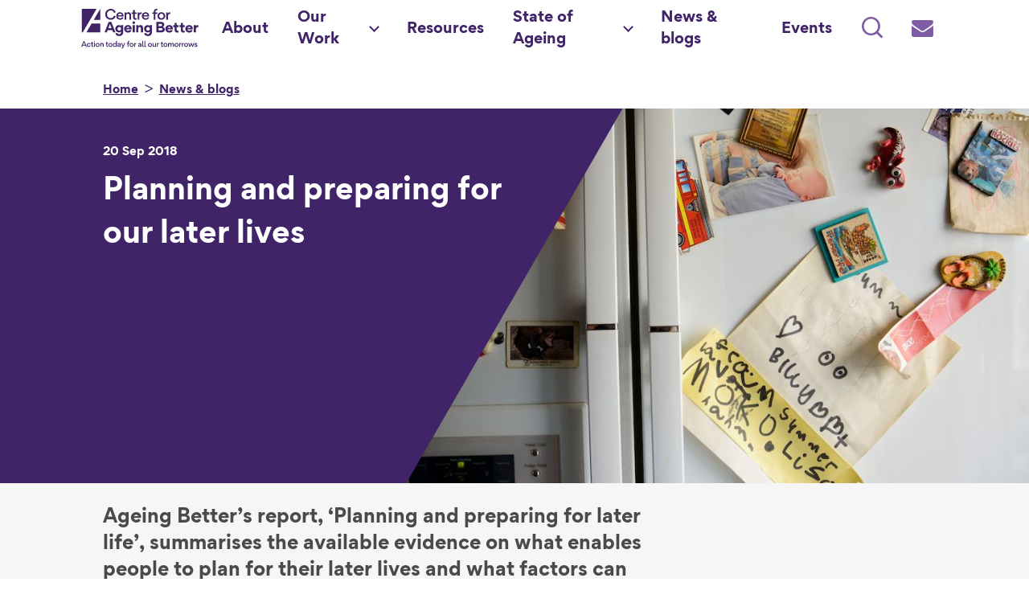

--- FILE ---
content_type: text/html; charset=UTF-8
request_url: https://ageing-better.org.uk/news/planning-and-preparing-our-later-lives
body_size: 52944
content:
<!DOCTYPE html>
<html lang="en" dir="ltr" prefix="og: https://ogp.me/ns#">
  <head>
    <meta charset="utf-8" />
<meta name="google-site-verification" content="ZnQdWT9jmoPDlYvQzZoA1Ewaq3V4OrK5I7mr1atJEJY" />
<meta name="description" content="Ageing Better’s report, ‘Planning and preparing for later life’, summarises the available evidence on what enables people to plan for their later lives and what factors can present barriers to planning." />
<meta name="abstract" content="Ageing Better’s report, ‘Planning and preparing for later life’, summarises the available evidence on what enables people to plan for their later lives and what factors can present barriers to planning." />
<meta property="og:site_name" content="Centre for Ageing Better" />
<meta property="og:type" content="News" />
<meta property="og:url" content="https://ageing-better.org.uk/news/planning-and-preparing-our-later-lives" />
<meta property="og:title" content="Planning and preparing for our later lives" />
<meta property="og:description" content="Ageing Better’s report, ‘Planning and preparing for later life’, summarises the available evidence on what enables people to plan for their later lives and what factors can present barriers to planning." />
<meta property="og:image" content="https://ageing-better.org.uk/sites/default/files/styles/image_16by9_preview/public/media/image_thumbnail/images/2018-09/planning-and-preparing-1200x800.jpg?itok=yv8IIDKI" />
<meta property="og:image:url" content="https://ageing-better.org.uk/sites/default/files/media/image_thumbnail/images/2018-09/planning-and-preparing-1200x800.jpg" />
<meta property="fb:app_id" content="2638603009694337" />
<meta name="twitter:card" content="summary_large_image" />
<meta name="twitter:description" content="Ageing Better’s report, ‘Planning and preparing for later life’, summarises the available evidence on what enables people to plan for their later lives and what factors can present barriers to planning." />
<meta name="twitter:image" content="https://ageing-better.org.uk/sites/default/files/media/image_thumbnail/images/2018-09/planning-and-preparing-1200x800.jpg" />
<meta name="Generator" content="Drupal 11 (https://www.drupal.org)" />
<meta name="MobileOptimized" content="width" />
<meta name="HandheldFriendly" content="true" />
<meta name="viewport" content="width=device-width, initial-scale=1.0" />
<link rel="icon" href="/themes/custom/cfab/favicon.ico" type="image/vnd.microsoft.icon" />
<link rel="canonical" href="https://ageing-better.org.uk/news/planning-and-preparing-our-later-lives" />
<link rel="shortlink" href="https://ageing-better.org.uk/node/2611" />

    <title>Planning and preparing for our later lives | Centre for Ageing Better</title>
    <link rel="stylesheet" media="all" href="/sites/default/files/css/css_QpHZiIvQ_WU3rcm0oTxCXN9X_YxCCRnfeSya_juyjwE.css?delta=0&amp;language=en&amp;theme=cfab&amp;include=[base64]" />
<link rel="stylesheet" media="all" href="/sites/default/files/css/css_y_OwZOOYsDOxPaa1AYQpLCEVBhin5u-3rOpoY_ZeEoQ.css?delta=1&amp;language=en&amp;theme=cfab&amp;include=[base64]" />
<link rel="stylesheet" media="print" href="/sites/default/files/css/css_Q7yCP-EHJ-HFucWxqVhhu8Y5fK33chXDPLVGdZyqrVU.css?delta=2&amp;language=en&amp;theme=cfab&amp;include=[base64]" />
<link rel="stylesheet" media="all" href="/sites/default/files/css/css_Gdmgthi2Mor489oxGWmRbLJ2o8SKjsrVmP3i4OlKxP8.css?delta=3&amp;language=en&amp;theme=cfab&amp;include=[base64]" />

    <!-- Google Tag Manager -->
    <script type="9090e0ee61ca820f028fe2ba-text/javascript">(function(w,d,s,l,i){w[l]=w[l]||[];w[l].push({'gtm.start':
    new Date().getTime(),event:'gtm.js'});var f=d.getElementsByTagName(s)[0],
    j=d.createElement(s),dl=l!='dataLayer'?'&l='+l:'';j.async=true;j.src=
    'https://www.googletagmanager.com/gtm.js?id='+i+dl;f.parentNode.insertBefore(j,f);
    })(window,document,'script','dataLayer','GTM-NWG4T45');</script>
    <!-- End Google Tag Manager -->
    <script type="application/json" data-drupal-selector="drupal-settings-json">{"path":{"baseUrl":"\/","pathPrefix":"","currentPath":"node\/2611","currentPathIsAdmin":false,"isFront":false,"currentLanguage":"en"},"pluralDelimiter":"\u0003","suppressDeprecationErrors":true,"gtag":{"tagId":"","consentMode":false,"otherIds":[],"events":[],"additionalConfigInfo":[]},"ajaxPageState":{"libraries":"[base64]","theme":"cfab","theme_token":null},"ajaxTrustedUrl":{"\/search":true},"cfab":{"themePath":"themes\/custom\/cfab"},"blazy":{"loadInvisible":false,"offset":100,"saveViewportOffsetDelay":50,"validateDelay":25,"container":"","loader":true,"unblazy":false,"visibleClass":false,"compat":true},"blazyIo":{"disconnect":false,"rootMargin":"0px","threshold":[0,0.25,0.5,0.75,1]},"slick":{"accessibility":true,"adaptiveHeight":false,"autoplay":false,"pauseOnHover":true,"pauseOnDotsHover":false,"pauseOnFocus":true,"autoplaySpeed":3000,"arrows":true,"downArrow":false,"downArrowTarget":"","downArrowOffset":0,"centerMode":false,"centerPadding":"50px","dots":false,"dotsClass":"slick-dots","draggable":true,"fade":false,"focusOnSelect":false,"infinite":true,"initialSlide":0,"lazyLoad":"ondemand","mouseWheel":false,"randomize":false,"rtl":false,"rows":1,"slidesPerRow":1,"slide":"","slidesToShow":1,"slidesToScroll":1,"speed":500,"swipe":true,"swipeToSlide":false,"edgeFriction":0.34999999999999998,"touchMove":true,"touchThreshold":5,"useCSS":true,"cssEase":"ease","cssEaseBezier":"","cssEaseOverride":"","useTransform":true,"easing":"linear","variableWidth":false,"vertical":false,"verticalSwiping":false,"waitForAnimate":true},"better_exposed_filters":{"autosubmit_exclude_textfield":false},"chosen":{"selector":".path-admin select:visible","minimum_single":0,"minimum_multiple":2,"minimum_width":212,"use_relative_width":false,"options":{"disable_search":false,"disable_search_threshold":3,"allow_single_deselect":false,"add_helper_buttons":false,"search_contains":true,"placeholder_text_multiple":"Select some options","placeholder_text_single":"Select an option","no_results_text":"No results match","max_shown_results":null,"inherit_select_classes":true}},"user":{"uid":0,"permissionsHash":"bc1a9c1299ab51658b8d1423565347c57efd2066359ed5b1441f05ca82fc523d"}}</script>
<script src="/sites/default/files/js/js_Nq_zauwBDFYXA2AYxpHH5jjsMFrI_NXS5NgBPa_e_J4.js?scope=header&amp;delta=0&amp;language=en&amp;theme=cfab&amp;include=[base64]" type="9090e0ee61ca820f028fe2ba-text/javascript"></script>
<script src="/modules/contrib/google_tag/js/gtag.js?t7esb5" type="9090e0ee61ca820f028fe2ba-text/javascript"></script>

  </head>
  <body class="path-news-planning-and-preparing-our-later-lives">
        <a href="#main-content" class="visually-hidden focusable">
      Skip to main content
    </a>
    
      <div class="dialog-off-canvas-main-canvas" data-off-canvas-main-canvas>
    <div id="page"  class="section is-paddingless">
      <header id="region-header" role="banner" class="is-fixed">
    <div class="container is-fluid">
      <div class="navbar flex gap-4">
          <div class="navbar-brand">
    <a href="/" title="Home" rel="home" class="navbar-item">
              <img src="/themes/custom/cfab/assets/svgs/cfab-site-logo.svg" alt="Home" class="logo" id="site-logo" width="100%" height="100%" />
                    <span class="navbar-item site-name is-sr-only">
          Centre for Ageing Better
        </span>
          </a>
  </div>

  
<div class="is-hidden-widescreen xl:col-span-9xxx ml-auto">
  
    <h2 class="visually-hidden" id="block-main-menu-menu">Main Menu</h2>
  

  <nav aria-labelledby="block-main-menu-menu" id="block-main-menu" class="navbar-menu">
    <ul class="navbar-end">
      <li>
        <a href="/enews" title="Search" class="navbar-item">
          <span class="icon"><i class="icon-email"></i></span>
          <span class="item-title visually-hidden">Subscribe</span>
        </a>
      </li>
      <li>
        <a href="/search" title="Search" class="navbar-item">
          <span class="item-title visually-hidden">Search</span>
          <span class="icon"><i class="icon-search"></i></span>
        </a>
      </li>
      <li>
        <a href="#" tabindex="0" aria-label="Main menu" class="js-navbar-burger navbar-item">
          <svg stroke="#7f5ca3" fill="currentColor" stroke-width="0" viewBox="0 0 512 512" height="44px" width="44px" xmlns="http://www.w3.org/2000/svg">
            <path fill="none" stroke-linecap="round" stroke-miterlimit="10" stroke-width="48" d="M88 152h336M88 256h336M88 360h336"></path>
          </svg>
        </a>
      </li>
    </ul>
  </nav>
</div>
<div id="block-cfab-mainmenu" class="block we-megamenu">
  
    
  <div class="border-bottom">
          <div class="region-we-mega-menu">
	<a class="navbar-toggle collapsed">
	    <span class="icon-bar"></span>
	    <span class="icon-bar"></span>
	    <span class="icon-bar"></span>
	</a>
	<nav  class="main navbar navbar-default navbar-we-mega-menu mobile-collapse hover-action" data-menu-name="main" data-block-theme="cfab" data-style="Default" data-animation="None" data-delay="" data-duration="" data-autoarrow="" data-alwayshowsubmenu="" data-action="hover" data-mobile-collapse="0">
	  <div class="container-fluid">
	    <ul  class="we-mega-menu-ul nav nav-tabs">
  <li  class="we-mega-menu-li" data-level="0" data-element-type="we-mega-menu-li" description="" data-id="4be00d7f-0347-4f25-ab3e-330cbfe247ea" data-submenu="0" data-hide-sub-when-collapse="" data-group="0" data-class="" data-icon="" data-caption="" data-alignsub="" data-target="">
      <a class="we-mega-menu-li"
       title=""
       href="/about-us"
              aria-label="About"
    >
      <span class="label">About</span>

      
          </a>
    
</li>
<li  class="we-mega-menu-li dropdown-menu" data-level="0" data-element-type="we-mega-menu-li" description="" data-id="c5ac6cee-0d41-434b-b929-9557c40d43cc" data-submenu="1" data-hide-sub-when-collapse="" data-group="0" data-class="" data-icon="" data-caption="" data-alignsub="" data-target="">
      <a class="we-mega-menu-li"
       title=""
       href="/our-work"
              aria-label="Our Work"
    >
      <span class="label">Our Work</span>

      
          </a>
    <div  class="we-mega-menu-submenu" data-element-type="we-mega-menu-submenu" data-submenu-width="" data-class="" style="width: px">
  <div class="we-mega-menu-submenu-width">
    <div class="we-mega-menu-submenu-inner">
      <div class="container is-fluid">
        <div  class="we-mega-menu-row" data-element-type="we-mega-menu-row" data-custom-row="0">
  <div  class="we-mega-menu-col span4 my-0 pl-custom" data-element-type="we-mega-menu-col" data-width="4" data-block="" data-blocktitle="0" data-hidewhencollapse="" data-class="my-0 pl-custom">
  <ul class="nav nav-tabs subul">
  <li  class="we-mega-menu-li dropdown-menu we-mega-menu-group" data-level="1" data-element-type="we-mega-menu-li" description="" data-id="1572f171-057e-4775-affc-c5d9ea5d15f6" data-submenu="1" data-hide-sub-when-collapse="" data-group="1" data-class="" data-icon="is-link-with-arrow-right-after" data-caption="" data-alignsub="" data-target="_self">
      <a class="we-mega-menu-li"
       title=""
       href="/age-friendly-movement"
                target="_self"
              aria-label="Age-friendly Movement"
    >
      <span class="label">Age-friendly Movement</span>

              <i class="is-link-with-arrow-right-after"></i>
      
          </a>
    <div  class="we-mega-menu-submenu" data-element-type="we-mega-menu-submenu" data-submenu-width="" data-class="" style="width: px">
  <div class="we-mega-menu-submenu-width">
    <div class="we-mega-menu-submenu-inner">
      <div class="container is-fluid">
        <div  class="we-mega-menu-row" data-element-type="we-mega-menu-row" data-custom-row="0">
  <div  class="we-mega-menu-col span12 pt-4 pb-6 " data-element-type="we-mega-menu-col" data-width="12" data-block="" data-blocktitle="0" data-hidewhencollapse="" data-class="pt-4 pb-6 ">
  <ul class="nav nav-tabs subul">
  <li  class="we-mega-menu-li" data-level="2" data-element-type="we-mega-menu-li" description="" data-id="0c96f3b7-1250-4245-9815-3460d6f6ec69" data-submenu="0" data-hide-sub-when-collapse="" data-group="0" data-class="" data-icon="" data-caption="" data-alignsub="" data-target="">
      <a class="we-mega-menu-li"
       title=""
       href="/ageing-population"
              aria-label="Ageing population"
    >
      <span class="label">Ageing population</span>

      
          </a>
    
</li>
<li  class="we-mega-menu-li" data-level="2" data-element-type="we-mega-menu-li" description="" data-id="005d7d46-2b9f-46b7-9944-01aa0da60f45" data-submenu="0" data-hide-sub-when-collapse="" data-group="0" data-class="" data-icon="" data-caption="" data-alignsub="" data-target="">
      <a class="we-mega-menu-li"
       title=""
       href="/ageism"
              aria-label="Ageism"
    >
      <span class="label">Ageism</span>

      
          </a>
    
</li>
<li  class="we-mega-menu-li" data-level="2" data-element-type="we-mega-menu-li" description="" data-id="774910a5-de67-4978-984b-c5a431e7abee" data-submenu="0" data-hide-sub-when-collapse="" data-group="0" data-class="" data-icon="" data-caption="" data-alignsub="" data-target="">
      <a class="we-mega-menu-li"
       title=""
       href="/age-friendly-businesses"
              aria-label="Age-friendly Businesses"
    >
      <span class="label">Age-friendly Businesses</span>

      
          </a>
    
</li>
<li  class="we-mega-menu-li" data-level="2" data-element-type="we-mega-menu-li" description="" data-id="f286327c-2aa9-44e7-98e1-7a56db681b06" data-submenu="0" data-hide-sub-when-collapse="" data-group="0" data-class="" data-icon="" data-caption="" data-alignsub="" data-target="">
      <a class="we-mega-menu-li"
       title=""
       href="/uk-network-age-friendly-communities"
              aria-label="UK Network of Age-friendly Communities"
    >
      <span class="label">UK Network of Age-friendly Communities</span>

      
          </a>
    
</li>
<li  class="we-mega-menu-li" data-level="2" data-element-type="we-mega-menu-li" description="" data-id="41a440c0-52e4-426d-9410-cc102f125f5a" data-submenu="0" data-hide-sub-when-collapse="" data-group="0" data-class="" data-icon="" data-caption="" data-alignsub="" data-target="">
      <a class="we-mega-menu-li"
       title=""
       href="/commissioner-older-people-ageing"
              aria-label="Commissioner for older people"
    >
      <span class="label">Commissioner for older people</span>

      
          </a>
    
</li>
<li  class="we-mega-menu-li" data-level="2" data-element-type="we-mega-menu-li" description="" data-id="fe84f241-e9a9-4862-bcef-c4e7a56240b2" data-submenu="0" data-hide-sub-when-collapse="" data-group="0" data-class="" data-icon="" data-caption="" data-alignsub="" data-target="">
      <a class="we-mega-menu-li"
       title=""
       href="/stories?story_topic=356"
              aria-label="Case studies &amp; stories"
    >
      <span class="label">Case studies &amp; stories</span>

      
          </a>
    
</li>

</ul>
</div>

</div>

      </div>
    </div>
  </div>
</div>

</li>

</ul>
</div>
<div  class="we-mega-menu-col span4 my-0 pl-custom" data-element-type="we-mega-menu-col" data-width="4" data-block="" data-blocktitle="1" data-hidewhencollapse="" data-class="my-0 pl-custom">
  <ul class="nav nav-tabs subul">
  <li  class="we-mega-menu-li dropdown-menu we-mega-menu-group" data-level="1" data-element-type="we-mega-menu-li" description="" data-id="05fb1191-d682-4d09-ac0a-ad8e06ee7fe4" data-submenu="1" data-hide-sub-when-collapse="" data-group="1" data-class="" data-icon="is-link-with-arrow-right-after" data-caption="" data-alignsub="" data-target="_self">
      <a class="we-mega-menu-li"
       title=""
       href="/work"
                target="_self"
              aria-label="Work"
    >
      <span class="label">Work</span>

              <i class="is-link-with-arrow-right-after"></i>
      
          </a>
    <div  class="we-mega-menu-submenu" data-element-type="we-mega-menu-submenu" data-submenu-width="" data-class="" style="width: px">
  <div class="we-mega-menu-submenu-width">
    <div class="we-mega-menu-submenu-inner">
      <div class="container is-fluid">
        <div  class="we-mega-menu-row" data-element-type="we-mega-menu-row" data-custom-row="0">
  <div  class="we-mega-menu-col span12 pt-4 pb-6 " data-element-type="we-mega-menu-col" data-width="12" data-block="" data-blocktitle="0" data-hidewhencollapse="" data-class="pt-4 pb-6 ">
  <ul class="nav nav-tabs subul">
  <li  class="we-mega-menu-li hidden" data-level="2" data-element-type="we-mega-menu-li" description="" data-id="5352b03a-9a5e-4f01-9880-22c21db887ce" data-submenu="0" data-hide-sub-when-collapse="" data-group="0" data-class="hidden" data-icon="" data-caption="" data-alignsub="" data-target="_self">
      <a class="we-mega-menu-li"
       title=""
       href="/employer-pledge"
                target="_self"
              aria-label="Age-friendly Employer Pledge"
    >
      <span class="label">Age-friendly Employer Pledge</span>

      
          </a>
    
</li>
<li  class="we-mega-menu-li" data-level="2" data-element-type="we-mega-menu-li" description="" data-id="2ae4bc6d-61f3-4332-aa34-2ee6e308aee5" data-submenu="0" data-hide-sub-when-collapse="" data-group="0" data-class="" data-icon="" data-caption="" data-alignsub="" data-target="">
      <a class="we-mega-menu-li"
       title=""
       href="/employment"
              aria-label="Employment"
    >
      <span class="label">Employment</span>

      
          </a>
    
</li>
<li  class="we-mega-menu-li" data-level="2" data-element-type="we-mega-menu-li" description="" data-id="e1d4597e-dd3c-4908-a3dc-62948553fa37" data-submenu="0" data-hide-sub-when-collapse="" data-group="0" data-class="" data-icon="" data-caption="" data-alignsub="" data-target="">
      <a class="we-mega-menu-li"
       title=""
       href="/unemployment-employment-support"
              aria-label="Unemployment and employment support"
    >
      <span class="label">Unemployment and employment support</span>

      
          </a>
    
</li>
<li  class="we-mega-menu-li" data-level="2" data-element-type="we-mega-menu-li" description="" data-id="3ba91c41-896d-4366-98c1-f44ef2a636e6" data-submenu="0" data-hide-sub-when-collapse="" data-group="0" data-class="" data-icon="" data-caption="" data-alignsub="" data-target="">
      <a class="we-mega-menu-li"
       title=""
       href="/health-at-work"
              aria-label="Health at work"
    >
      <span class="label">Health at work</span>

      
          </a>
    
</li>
<li  class="we-mega-menu-li" data-level="2" data-element-type="we-mega-menu-li" description="" data-id="d19c67b0-b895-4361-b315-e7d6bdf2363a" data-submenu="0" data-hide-sub-when-collapse="" data-group="0" data-class="" data-icon="" data-caption="" data-alignsub="" data-target="">
      <a class="we-mega-menu-li"
       title=""
       href="/tackling-ageism-recruitment"
              aria-label="Tackling ageism in recruitment"
    >
      <span class="label">Tackling ageism in recruitment</span>

      
          </a>
    
</li>
<li  class="we-mega-menu-li" data-level="2" data-element-type="we-mega-menu-li" description="" data-id="b3729e30-e9be-4674-b9bb-e22d58c9eb3e" data-submenu="0" data-hide-sub-when-collapse="" data-group="0" data-class="" data-icon="" data-caption="" data-alignsub="" data-target="">
      <a class="we-mega-menu-li"
       title=""
       href="/stories?story_topic=11"
              aria-label="Work case studies"
    >
      <span class="label">Work case studies</span>

      
          </a>
    
</li>
<li  class="we-mega-menu-li" data-level="2" data-element-type="we-mega-menu-li" description="" data-id="d7be38c1-3873-42d4-b830-e0c95903ee84" data-submenu="0" data-hide-sub-when-collapse="" data-group="0" data-class="" data-icon="" data-caption="" data-alignsub="" data-target="_self">
      <a class="we-mega-menu-li"
       title=""
       href="/supporting-disabled-older-workers"
                target="_self"
              aria-label="Supporting Disabled Older Workers"
    >
      <span class="label">Supporting Disabled Older Workers</span>

      
          </a>
    
</li>

</ul>
</div>

</div>

      </div>
    </div>
  </div>
</div>

</li>

</ul>
</div>
<div  class="we-mega-menu-col span4 my-0 pl-custom" data-element-type="we-mega-menu-col" data-width="4" data-block="" data-blocktitle="1" data-hidewhencollapse="" data-class="my-0 pl-custom">
  <ul class="nav nav-tabs subul">
  <li  class="we-mega-menu-li dropdown-menu we-mega-menu-group" data-level="1" data-element-type="we-mega-menu-li" description="" data-id="cbe2d475-fce0-40e9-8f62-1b576f45efee" data-submenu="1" data-hide-sub-when-collapse="" data-group="1" data-class="" data-icon="is-link-with-arrow-right-after" data-caption="" data-alignsub="" data-target="_self">
      <a class="we-mega-menu-li"
       title=""
       href="/homes"
                target="_self"
              aria-label="Homes"
    >
      <span class="label">Homes</span>

              <i class="is-link-with-arrow-right-after"></i>
      
          </a>
    <div  class="we-mega-menu-submenu" data-element-type="we-mega-menu-submenu" data-submenu-width="" data-class="" style="width: px">
  <div class="we-mega-menu-submenu-width">
    <div class="we-mega-menu-submenu-inner">
      <div class="container is-fluid">
        <div  class="we-mega-menu-row" data-element-type="we-mega-menu-row" data-custom-row="0">
  <div  class="we-mega-menu-col span12 pt-4 pb-6 " data-element-type="we-mega-menu-col" data-width="12" data-block="" data-blocktitle="0" data-hidewhencollapse="" data-class="pt-4 pb-6 ">
  <ul class="nav nav-tabs subul">
  <li  class="we-mega-menu-li hidden" data-level="2" data-element-type="we-mega-menu-li" description="" data-id="4f99e606-e5f3-42a4-b4e6-bf31f8e62428" data-submenu="0" data-hide-sub-when-collapse="" data-group="0" data-class="hidden" data-icon="" data-caption="" data-alignsub="" data-target="_self">
      <a class="we-mega-menu-li"
       title=""
       href="/Safe-Homes-Now"
                target="_self"
              aria-label="Safe Homes Now"
    >
      <span class="label">Safe Homes Now</span>

      
          </a>
    
</li>
<li  class="we-mega-menu-li" data-level="2" data-element-type="we-mega-menu-li" description="" data-id="7192eb18-64e3-4813-8b8d-dc6ffe4ac556" data-submenu="0" data-hide-sub-when-collapse="" data-group="0" data-class="" data-icon="" data-caption="" data-alignsub="" data-target="">
      <a class="we-mega-menu-li"
       title=""
       href="/evidence-about-homes"
              aria-label="Evidence about homes"
    >
      <span class="label">Evidence about homes</span>

      
          </a>
    
</li>
<li  class="we-mega-menu-li" data-level="2" data-element-type="we-mega-menu-li" description="" data-id="1d15aa7f-cfa1-4200-a345-7c43845ced4f" data-submenu="0" data-hide-sub-when-collapse="" data-group="0" data-class="" data-icon="" data-caption="" data-alignsub="" data-target="">
      <a class="we-mega-menu-li"
       title=""
       href="/policy-solutions-improve-cold-damp-and-inaccessible-homes"
              aria-label="Policy solutions"
    >
      <span class="label">Policy solutions</span>

      
          </a>
    
</li>
<li  class="we-mega-menu-li" data-level="2" data-element-type="we-mega-menu-li" description="" data-id="d1d6e91c-dea2-4b5f-a950-03c7b47814bc" data-submenu="0" data-hide-sub-when-collapse="" data-group="0" data-class="" data-icon="" data-caption="" data-alignsub="" data-target="">
      <a class="we-mega-menu-li"
       title=""
       href="/campaigning-age-friendly-homes"
              aria-label="Homes campaigns"
    >
      <span class="label">Homes campaigns</span>

      
          </a>
    
</li>
<li  class="we-mega-menu-li" data-level="2" data-element-type="we-mega-menu-li" description="" data-id="ac2f306b-3383-454d-ac4f-5bb01d3364c3" data-submenu="0" data-hide-sub-when-collapse="" data-group="0" data-class="" data-icon="" data-caption="" data-alignsub="" data-target="">
      <a class="we-mega-menu-li"
       title=""
       href="/local-approaches-tackling-unsafe-housing-good-home-hubs"
              aria-label="Good Home Hubs"
    >
      <span class="label">Good Home Hubs</span>

      
          </a>
    
</li>
<li  class="we-mega-menu-li" data-level="2" data-element-type="we-mega-menu-li" description="" data-id="ff36f0c7-7398-44a3-b934-efa046edd268" data-submenu="0" data-hide-sub-when-collapse="" data-group="0" data-class="" data-icon="" data-caption="" data-alignsub="" data-target="">
      <a class="we-mega-menu-li"
       title=""
       href="/experts-experience-stories-reality-living-unsafe-home"
              aria-label="Homes case studies &amp; stories"
    >
      <span class="label">Homes case studies &amp; stories</span>

      
          </a>
    
</li>

</ul>
</div>

</div>

      </div>
    </div>
  </div>
</div>

</li>

</ul>
</div>

</div>
<div  class="we-mega-menu-row" data-element-type="we-mega-menu-row" data-custom-row="1">
  <div  class="we-mega-menu-col span4 m-0 pl-30" data-element-type="we-mega-menu-col" data-width="4" data-block="cfab_megamenuagefriendlymovement" data-blocktitle="0" data-hidewhencollapse="" data-class="m-0 pl-30">
    <div class="type-of-block"><div class="block-inner"><div id="block-cfab-megamenuagefriendlymovement" class="block block-mega-menu-content block-content vertical">

  <div class="layout-region layout-region--content-top content">
              <a class="mm-block-link" href="/age-friendly-movement">
            
              
    <img loading="eager" src="/sites/default/files/styles/image_auto_height_block/public/2025-03/mm-afm.png?itok=m-ZBkvgx" width="600" height="300" alt="Age-friendly Movement" />



      
  


        <span class="link-title">About Age-friendly Movement</span>
      </a>
      </div>

  </div>
</div></div>

</div>
<div  class="we-mega-menu-col span4 m-0 pl-30" data-element-type="we-mega-menu-col" data-width="4" data-block="cfab_megamenuwork" data-blocktitle="0" data-hidewhencollapse="" data-class="m-0 pl-30">
    <div class="type-of-block"><div class="block-inner"><div id="block-cfab-megamenuwork" class="block block-mega-menu-content block-content vertical">

  <div class="layout-region layout-region--content-top content">
              <a class="mm-block-link" href="/employer-pledge">
            
              
    <img loading="eager" src="/sites/default/files/styles/image_auto_height_block/public/2025-03/mm-work.png?itok=HknQchxt" width="600" height="300" alt="Age-friendly Employer Pledge" />



      
  


        <span class="link-title">Age-friendly Employer Pledge</span>
      </a>
      </div>

  </div>
</div></div>

</div>
<div  class="we-mega-menu-col span4 m-0 pl-30" data-element-type="we-mega-menu-col" data-width="4" data-block="cfab_megamenuhomes" data-blocktitle="0" data-hidewhencollapse="" data-class="m-0 pl-30">
    <div class="type-of-block"><div class="block-inner"><div id="block-cfab-megamenuhomes" class="block block-mega-menu-content block-content vertical">

  <div class="layout-region layout-region--content-top content">
              <a class="mm-block-link" href="/Safe-Homes-Now">
            
              
    <img loading="eager" src="/sites/default/files/styles/image_auto_height_block/public/2025-03/mm-homes.png?itok=OP7X-Gc0" width="600" height="300" alt="Homes" />



      
  


        <span class="link-title">Safe Homes Now</span>
      </a>
      </div>

  </div>
</div></div>

</div>

</div>

      </div>
    </div>
  </div>
</div>

</li>
<li  class="we-mega-menu-li" data-level="0" data-element-type="we-mega-menu-li" description="Resources" data-id="8803cd04-2adf-43e9-9e24-a188e6b39371" data-submenu="0" data-hide-sub-when-collapse="" data-group="0" data-class="" data-icon="" data-caption="" data-alignsub="" data-target="">
      <a class="we-mega-menu-li"
       title=""
       href="/our-resources"
              aria-label="Resources"
    >
      <span class="label">Resources</span>

      
          </a>
    
</li>
<li  class="we-mega-menu-li dropdown-menu" data-level="0" data-element-type="we-mega-menu-li" description="" data-id="9e576a07-86c4-4bf7-ad97-b393b34bd6f1" data-submenu="1" data-hide-sub-when-collapse="" data-group="0" data-class="" data-icon="" data-caption="" data-alignsub="" data-target="">
      <a class="we-mega-menu-li"
       title=""
       href="/state-ageing-2025"
              aria-label="State of Ageing"
    >
      <span class="label">State of Ageing</span>

      
          </a>
    <div  class="we-mega-menu-submenu" data-element-type="we-mega-menu-submenu" data-submenu-width="" data-class="" style="width: px">
  <div class="we-mega-menu-submenu-width">
    <div class="we-mega-menu-submenu-inner">
      <div class="container is-fluid">
        <div  class="we-mega-menu-row" data-element-type="we-mega-menu-row" data-custom-row="1">
  <div  class="we-mega-menu-col span8" data-element-type="we-mega-menu-col" data-width="8" data-block="" data-blocktitle="0" data-hidewhencollapse="" data-class="">
  <ul class="nav nav-tabs subul">
  <li  class="we-mega-menu-li dropdown-menu we-mega-menu-group" data-level="1" data-element-type="we-mega-menu-li" description="" data-id="8d16f897-4824-4f46-95f7-edb56988d497" data-submenu="1" data-hide-sub-when-collapse="" data-group="1" data-class="" data-icon="is-link-with-arrow-right-after" data-caption="" data-alignsub="" data-target="_self">
      <a class="we-mega-menu-li"
       title=""
       href="/summary-state-ageing-2025"
                target="_self"
              aria-label="State of Ageing summary"
    >
      <span class="label">State of Ageing summary</span>

              <i class="is-link-with-arrow-right-after"></i>
      
          </a>
    <div  class="we-mega-menu-submenu" data-element-type="we-mega-menu-submenu" data-submenu-width="" data-class="" style="width: px">
  <div class="we-mega-menu-submenu-width">
    <div class="we-mega-menu-submenu-inner">
      <div class="container is-fluid">
        <div  class="we-mega-menu-row" data-element-type="we-mega-menu-row" data-custom-row="0">
  <div  class="we-mega-menu-col span6 pt-4" data-element-type="we-mega-menu-col" data-width="6" data-block="" data-blocktitle="0" data-hidewhencollapse="" data-class="pt-4">
  <ul class="nav nav-tabs subul">
  <li  class="we-mega-menu-li" data-level="2" data-element-type="we-mega-menu-li" description="" data-id="87cd33cb-323a-4e84-bcc1-a43dab615380" data-submenu="0" data-hide-sub-when-collapse="" data-group="0" data-class="" data-icon="" data-caption="" data-alignsub="" data-target="">
      <a class="we-mega-menu-li"
       title=""
       href="/homes-state-ageing-2025"
              aria-label="Homes"
    >
      <span class="label">Homes</span>

      
          </a>
    
</li>
<li  class="we-mega-menu-li" data-level="2" data-element-type="we-mega-menu-li" description="" data-id="bf25d01c-1b3b-4a5d-abfd-3cdbdf6f8bcb" data-submenu="0" data-hide-sub-when-collapse="" data-group="0" data-class="" data-icon="" data-caption="" data-alignsub="" data-target="">
      <a class="we-mega-menu-li"
       title=""
       href="/our-ageing-population-state-ageing-2025"
              aria-label="Our Ageing Population"
    >
      <span class="label">Our Ageing Population</span>

      
          </a>
    
</li>
<li  class="we-mega-menu-li" data-level="2" data-element-type="we-mega-menu-li" description="" data-id="572ead22-c57a-485a-82ed-ed2e007dc074" data-submenu="0" data-hide-sub-when-collapse="" data-group="0" data-class="" data-icon="" data-caption="" data-alignsub="" data-target="">
      <a class="we-mega-menu-li"
       title=""
       href="/financial-security-state-ageing-2025"
              aria-label="Financial Security"
    >
      <span class="label">Financial Security</span>

      
          </a>
    
</li>
<li  class="we-mega-menu-li" data-level="2" data-element-type="we-mega-menu-li" description="" data-id="78026290-280f-4fd4-815c-fc882c9c3be3" data-submenu="0" data-hide-sub-when-collapse="" data-group="0" data-class="" data-icon="" data-caption="" data-alignsub="" data-target="">
      <a class="we-mega-menu-li"
       title=""
       href="/work-state-ageing-2025"
              aria-label="Work"
    >
      <span class="label">Work</span>

      
          </a>
    
</li>
<li  class="we-mega-menu-li" data-level="2" data-element-type="we-mega-menu-li" description="" data-id="4a629f8b-80f2-4010-af6c-9d720c96118e" data-submenu="0" data-hide-sub-when-collapse="" data-group="0" data-class="" data-icon="" data-caption="" data-alignsub="" data-target="">
      <a class="we-mega-menu-li"
       title=""
       href="/society-state-ageing-2025"
              aria-label="Society"
    >
      <span class="label">Society</span>

      
          </a>
    
</li>

</ul>
</div>
<div  class="we-mega-menu-col span6 my-0 pl-custom pt-4" data-element-type="we-mega-menu-col" data-width="6" data-block="" data-blocktitle="1" data-hidewhencollapse="" data-class="my-0 pl-custom pt-4">
  <ul class="nav nav-tabs subul">
  <li  class="we-mega-menu-li" data-level="2" data-element-type="we-mega-menu-li" description="" data-id="4939040e-9330-45c2-beae-7288b5e6ca32" data-submenu="0" data-hide-sub-when-collapse="" data-group="0" data-class="" data-icon="" data-caption="" data-alignsub="" data-target="">
      <a class="we-mega-menu-li"
       title=""
       href="/health-and-wellbeing-state-ageing-2025"
              aria-label="Health and Wellbeing"
    >
      <span class="label">Health and Wellbeing</span>

      
          </a>
    
</li>
<li  class="we-mega-menu-li" data-level="2" data-element-type="we-mega-menu-li" description="" data-id="69f76b83-bc18-4a43-ae11-5b3f25035e19" data-submenu="0" data-hide-sub-when-collapse="" data-group="0" data-class="" data-icon="" data-caption="" data-alignsub="" data-target="">
      <a class="we-mega-menu-li"
       title=""
       href="/resources/state-ageing-2025-infographics"
              aria-label="Infographics"
    >
      <span class="label">Infographics</span>

      
          </a>
    
</li>
<li  class="we-mega-menu-li" data-level="2" data-element-type="we-mega-menu-li" description="" data-id="5370b7f0-2d62-40de-af1a-992e4268acab" data-submenu="0" data-hide-sub-when-collapse="" data-group="0" data-class="" data-icon="" data-caption="" data-alignsub="" data-target="_self">
      <a class="we-mega-menu-li"
       title=""
       href="/using-local-data-ageing"
                target="_self"
              aria-label="Using local data on ageing"
    >
      <span class="label">Using local data on ageing</span>

      
          </a>
    
</li>
<li  class="we-mega-menu-li" data-level="2" data-element-type="we-mega-menu-li" description="" data-id="6022a620-b57a-46cb-a604-078a7bc8c4ac" data-submenu="0" data-hide-sub-when-collapse="" data-group="0" data-class="" data-icon="" data-caption="" data-alignsub="" data-target="">
      <a class="we-mega-menu-li"
       title=""
       href="/blogs-state-ageing-2023-24"
              aria-label="Blogs"
    >
      <span class="label">Blogs</span>

      
          </a>
    
</li>
<li  class="we-mega-menu-li" data-level="2" data-element-type="we-mega-menu-li" description="" data-id="87ef2a3c-9d6b-4efb-ab27-fccce1b768c2" data-submenu="0" data-hide-sub-when-collapse="" data-group="0" data-class="" data-icon="" data-caption="" data-alignsub="" data-target="_self">
      <a class="we-mega-menu-li"
       title=""
       href="/previous-reports-state-ageing"
                target="_self"
              aria-label="Previous reports"
    >
      <span class="label">Previous reports</span>

      
          </a>
    
</li>

</ul>
</div>

</div>

      </div>
    </div>
  </div>
</div>

</li>

</ul>
</div>
<div  class="we-mega-menu-col span4 my-0 pl-custom" data-element-type="we-mega-menu-col" data-width="4" data-block="cfab_megamenuthestateofageing" data-blocktitle="0" data-hidewhencollapse="" data-class="my-0 pl-custom">
    <div class="type-of-block"><div class="block-inner"><div id="block-cfab-megamenuthestateofageing" class="block block-mega-menu-content block-content vertical">

  <div class="layout-region layout-region--content-top content">
              <a class="mm-block-link" href="/state-ageing-2025">
            
              
    <img loading="eager" src="/sites/default/files/styles/image_auto_height_block/public/2025-03/SOA_2025_logo.png?itok=aHD773B2" width="600" height="338" alt="The State of Ageing" />



      
  


        <span class="link-title">The State of Ageing</span>
      </a>
      </div>

  </div>
</div></div>

</div>

</div>

      </div>
    </div>
  </div>
</div>

</li>
<li  class="we-mega-menu-li" data-level="0" data-element-type="we-mega-menu-li" description="" data-id="6cc52454-4378-46c6-9870-a9ae3c973487" data-submenu="0" data-hide-sub-when-collapse="" data-group="0" data-class="" data-icon="" data-caption="" data-alignsub="" data-target="">
      <a class="we-mega-menu-li"
       title=""
       href="/news-and-blogs"
              aria-label="News &amp; blogs"
    >
      <span class="label">News &amp; blogs</span>

      
          </a>
    
</li>
<li  class="we-mega-menu-li" data-level="0" data-element-type="we-mega-menu-li" description="" data-id="30c43280-e7a1-40ec-a5fa-10d30a0ad41a" data-submenu="0" data-hide-sub-when-collapse="" data-group="0" data-class="" data-icon="" data-caption="" data-alignsub="" data-target="">
      <a class="we-mega-menu-li"
       title=""
       href="/events"
              aria-label="Events"
    >
      <span class="label">Events</span>

      
          </a>
    
</li>
<li  class="we-mega-menu-li visually-hidden-label" data-level="0" data-element-type="we-mega-menu-li" description="" data-id="views.cfab_search.search_global" data-submenu="0" data-hide-sub-when-collapse="" data-group="0" data-class="visually-hidden-label" data-icon="icon-search" data-caption="" data-alignsub="" data-target="">
      <a class="we-mega-menu-li"
       title=""
       href="/search"
              aria-label="Search"
    >
      <span class="label">Search</span>

              <i class="icon-search"></i>
      
          </a>
    
</li>
<li  class="we-mega-menu-li visually-hidden-label" data-level="0" data-element-type="we-mega-menu-li" description="" data-id="307e2250-1726-4ec8-8c4a-f3a1c112f2a2" data-submenu="0" data-hide-sub-when-collapse="" data-group="0" data-class="visually-hidden-label" data-icon="icon-email" data-caption="" data-alignsub="" data-target="">
      <a class="we-mega-menu-li"
       title=""
       href="/enews-page"
              aria-label="Subscribe"
    >
      <span class="label">Subscribe</span>

              <i class="icon-email"></i>
      
          </a>
    
</li>

</ul>

	  </div>
	</nav>
</div>
      </div>
</div>

      </div>
    </div>
  </header>

      <main id="region-content" class="section">
    <a id="main-content" tabindex="-1"></a>    <div class="container is-fluid">
      <div id="block-breadcrumbs" class="block system clearfix">
        <nav class="level breadcrumb" aria-label="breadcrumbs">
    <ol>
          <li class="level-item">
                  <a href="/">Home</a>
              </li>
          <li class="level-item">
                  <a href="/news-and-blogs">News &amp; blogs</a>
              </li>
        </ol>
  </nav>

  </div>

<div class="views-exposed-form bef-exposed-form block views search-global is-fullwidth-extended form--closed" data-bef-auto-submit="" data-bef-auto-submit-delay="500" data-bef-auto-submit-minimum-length="3" data-bef-auto-submit-full-form="" data-drupal-selector="views-exposed-form-cfab-search-search-global" id="block-search-global">
  
    
      <div class="container is-fluid">
      <form action="/search" method="get" id="views-exposed-form-cfab-search-search-global" accept-charset="UTF-8">
  <div class="field js-form-item form-item js-form-type-textfield form-item-keyword js-form-item-keyword form-no-label">
          <label for="edit-keyword" class="label visually-hidden">Keyword</label>
    
    
          <span class="field-prefix"><strong>Search for</strong></span>
    
    <div class="control">
      <input placeholder="any keyword" data-bef-auto-submit-exclude="" data-drupal-selector="edit-keyword" type="text" id="edit-keyword" name="keyword" value="" size="30" maxlength="128" class="form-text input" />

    </div>

    
    
    
      </div>
      <div class="field js-form-item form-item js-form-type-select form-item-topic js-form-item-topic form-no-label"><label for="edit-topic" class="label visually-hidden">Topic</label><div class="control"><span class="field-prefix"><strong>in</strong></span><div class="select"><select data-bef-auto-submit-exclude="" data-drupal-selector="edit-topic" id="edit-topic" name="topic" class="form-select chosen-enable"><option value="All" selected="selected">all topics</option><option value="356">Age-friendly Movement</option><option value="11">Work</option><option value="61">Homes</option></select></div></div>    </div>
  <div data-drupal-selector="edit-actions" class="form-actions field--container js-form-wrapper form-wrapper" id="edit-actions"><input data-bef-auto-submit-click="" data-drupal-selector="edit-submit-cfab-search" type="submit" id="edit-submit-cfab-search" value="Search" class="button js-form-submit form-submit" />
</div>
<div id="secondary-filters-wrapper" class="is-fullwidth-extended">
  <div class="bef--secondary js-form-wrapper form-wrapper container is-fluid" data-drupal-theme-suggestion="views_exposed_form_cfab_search_search_global" data-drupal-selector="edit-secondary" id="edit-secondary">
    <button role="button" aria-controls="edit-secondary" aria-expanded="false" type="button" class="button is-filter is-cta">
        <span class="button-text">Show filters</span>
        <span class="icon is-medium">
            <i class="icon-triangle-down"></i>
          </span>
      </button>
    <div id="secondary-filters">
      
      <fieldset data-bef-auto-submit-exclude="" data-drupal-selector="edit-subject" id="edit-subject--wrapper" class="fieldgroup form-composite js-form-item form-item js-form-wrapper form-wrapper">
      <legend>
    <span class="fieldset-legend">Filter results by subjects:</span>
  </legend>
  <div class="fieldset-wrapper">
                <div id="edit-subject" class="form-checkboxes"><div class="form-checkboxes bef-checkboxes">
                    <div class="field js-form-item form-item js-form-type-checkbox form-item-subject-1431 js-form-item-subject-1431"><div class="control">
        <div class="checkbox"><input data-bef-auto-submit-exclude="" data-drupal-selector="edit-subject-1431" type="checkbox" id="edit-subject-1431" name="subject[1431]" value="1431" class="form-checkbox" data-subject-parent-tid="11" tabindex="0" />
<label for="edit-subject-1431" class="label option">Age-friendly Employer Pledge</label></div>
      </div>    </div>
                      <div class="field js-form-item form-item js-form-type-checkbox form-item-subject-451 js-form-item-subject-451"><div class="control">
        <div class="checkbox"><input data-bef-auto-submit-exclude="" data-drupal-selector="edit-subject-451" type="checkbox" id="edit-subject-451" name="subject[451]" value="451" class="form-checkbox" data-subject-parent-tid="356" tabindex="0" />
<label for="edit-subject-451" class="label option">Ageing population</label></div>
      </div>    </div>
                      <div class="field js-form-item form-item js-form-type-checkbox form-item-subject-776 js-form-item-subject-776"><div class="control">
        <div class="checkbox"><input data-bef-auto-submit-exclude="" data-drupal-selector="edit-subject-776" type="checkbox" id="edit-subject-776" name="subject[776]" value="776" class="form-checkbox" data-subject-parent-tid="356" tabindex="0" />
<label for="edit-subject-776" class="label option">Communities</label></div>
      </div>    </div>
                      <div class="field js-form-item form-item js-form-type-checkbox form-item-subject-781 js-form-item-subject-781"><div class="control">
        <div class="checkbox"><input data-bef-auto-submit-exclude="" data-drupal-selector="edit-subject-781" type="checkbox" id="edit-subject-781" name="subject[781]" value="781" class="form-checkbox" data-subject-parent-tid="356" tabindex="0" />
<label for="edit-subject-781" class="label option">Health</label></div>
      </div>    </div>
                      <div class="field js-form-item form-item js-form-type-checkbox form-item-subject-1576 js-form-item-subject-1576"><div class="control">
        <div class="checkbox"><input data-bef-auto-submit-exclude="" data-drupal-selector="edit-subject-1576" type="checkbox" id="edit-subject-1576" name="subject[1576]" value="1576" class="form-checkbox" data-subject-parent-tid="356" tabindex="0" />
<label for="edit-subject-1576" class="label option">State of Ageing</label></div>
      </div>    </div>
                      <div class="field js-form-item form-item js-form-type-checkbox form-item-subject-431 js-form-item-subject-431"><div class="control">
        <div class="checkbox"><input data-bef-auto-submit-exclude="" data-drupal-selector="edit-subject-431" type="checkbox" id="edit-subject-431" name="subject[431]" value="431" class="form-checkbox" data-subject-parent-tid="356" tabindex="0" />
<label for="edit-subject-431" class="label option">Ageism</label></div>
      </div>    </div>
                      <div class="field js-form-item form-item js-form-type-checkbox form-item-subject-446 js-form-item-subject-446"><div class="control">
        <div class="checkbox"><input data-bef-auto-submit-exclude="" data-drupal-selector="edit-subject-446" type="checkbox" id="edit-subject-446" name="subject[446]" value="446" class="form-checkbox" data-subject-parent-tid="356" tabindex="0" />
<label for="edit-subject-446" class="label option">Inequalities in later life</label></div>
      </div>    </div>
                      <div class="field js-form-item form-item js-form-type-checkbox form-item-subject-361 js-form-item-subject-361"><div class="control">
        <div class="checkbox"><input data-bef-auto-submit-exclude="" data-drupal-selector="edit-subject-361" type="checkbox" id="edit-subject-361" name="subject[361]" value="361" class="form-checkbox" data-subject-parent-tid="356" tabindex="0" />
<label for="edit-subject-361" class="label option">Centre for Ageing Better</label></div>
      </div>    </div>
                      <div class="field js-form-item form-item js-form-type-checkbox form-item-subject-21 js-form-item-subject-21"><div class="control">
        <div class="checkbox"><input data-bef-auto-submit-exclude="" data-drupal-selector="edit-subject-21" type="checkbox" id="edit-subject-21" name="subject[21]" value="21" class="form-checkbox" data-subject-parent-tid="11" tabindex="0" />
<label for="edit-subject-21" class="label option">Employment</label></div>
      </div>    </div>
                      <div class="field js-form-item form-item js-form-type-checkbox form-item-subject-36 js-form-item-subject-36"><div class="control">
        <div class="checkbox"><input data-bef-auto-submit-exclude="" data-drupal-selector="edit-subject-36" type="checkbox" id="edit-subject-36" name="subject[36]" value="36" class="form-checkbox" data-subject-parent-tid="11" tabindex="0" />
<label for="edit-subject-36" class="label option">Unemployment and employment support</label></div>
      </div>    </div>
                      <div class="field js-form-item form-item js-form-type-checkbox form-item-subject-26 js-form-item-subject-26"><div class="control">
        <div class="checkbox"><input data-bef-auto-submit-exclude="" data-drupal-selector="edit-subject-26" type="checkbox" id="edit-subject-26" name="subject[26]" value="26" class="form-checkbox" data-subject-parent-tid="11" tabindex="0" />
<label for="edit-subject-26" class="label option">Tackling ageism in recruitment</label></div>
      </div>    </div>
                      <div class="field js-form-item form-item js-form-type-checkbox form-item-subject-46 js-form-item-subject-46"><div class="control">
        <div class="checkbox"><input data-bef-auto-submit-exclude="" data-drupal-selector="edit-subject-46" type="checkbox" id="edit-subject-46" name="subject[46]" value="46" class="form-checkbox" data-subject-parent-tid="11" tabindex="0" />
<label for="edit-subject-46" class="label option">Health at work</label></div>
      </div>    </div>
                      <div class="field js-form-item form-item js-form-type-checkbox form-item-subject-416 js-form-item-subject-416"><div class="control">
        <div class="checkbox"><input data-bef-auto-submit-exclude="" data-drupal-selector="edit-subject-416" type="checkbox" id="edit-subject-416" name="subject[416]" value="416" class="form-checkbox" data-subject-parent-tid="11" tabindex="0" />
<label for="edit-subject-416" class="label option">Mid-Life MOT</label></div>
      </div>    </div>
                      <div class="field js-form-item form-item js-form-type-checkbox form-item-subject-651 js-form-item-subject-651"><div class="control">
        <div class="checkbox"><input data-bef-auto-submit-exclude="" data-drupal-selector="edit-subject-651" type="checkbox" id="edit-subject-651" name="subject[651]" value="651" class="form-checkbox" data-subject-parent-tid="11" tabindex="0" />
<label for="edit-subject-651" class="label option">Pensions and financial planning</label></div>
      </div>    </div>
                      <div class="field js-form-item form-item js-form-type-checkbox form-item-subject-86 js-form-item-subject-86"><div class="control">
        <div class="checkbox"><input data-bef-auto-submit-exclude="" data-drupal-selector="edit-subject-86" type="checkbox" id="edit-subject-86" name="subject[86]" value="86" class="form-checkbox" data-subject-parent-tid="61" tabindex="0" />
<label for="edit-subject-86" class="label option">Unsafe homes</label></div>
      </div>    </div>
                      <div class="field js-form-item form-item js-form-type-checkbox form-item-subject-91 js-form-item-subject-91"><div class="control">
        <div class="checkbox"><input data-bef-auto-submit-exclude="" data-drupal-selector="edit-subject-91" type="checkbox" id="edit-subject-91" name="subject[91]" value="91" class="form-checkbox" data-subject-parent-tid="61" tabindex="0" />
<label for="edit-subject-91" class="label option">Homes for all ages</label></div>
      </div>    </div>
                      <div class="field js-form-item form-item js-form-type-checkbox form-item-subject-66 js-form-item-subject-66"><div class="control">
        <div class="checkbox"><input data-bef-auto-submit-exclude="" data-drupal-selector="edit-subject-66" type="checkbox" id="edit-subject-66" name="subject[66]" value="66" class="form-checkbox" data-subject-parent-tid="61" tabindex="0" />
<label for="edit-subject-66" class="label option">Home improvement</label></div>
      </div>    </div>
                      <div class="field js-form-item form-item js-form-type-checkbox form-item-subject-106 js-form-item-subject-106"><div class="control">
        <div class="checkbox"><input data-bef-auto-submit-exclude="" data-drupal-selector="edit-subject-106" type="checkbox" id="edit-subject-106" name="subject[106]" value="106" class="form-checkbox" data-subject-parent-tid="61" tabindex="0" />
<label for="edit-subject-106" class="label option">Housing options</label></div>
      </div>    </div>
                      <div class="field js-form-item form-item js-form-type-checkbox form-item-subject-476 js-form-item-subject-476"><div class="control">
        <div class="checkbox"><input data-bef-auto-submit-exclude="" data-drupal-selector="edit-subject-476" type="checkbox" id="edit-subject-476" name="subject[476]" value="476" class="form-checkbox" data-subject-parent-tid="356" tabindex="0" />
<label for="edit-subject-476" class="label option">Age-friendly Communities</label></div>
      </div>    </div>
                      <div class="field js-form-item form-item js-form-type-checkbox form-item-subject-666 js-form-item-subject-666"><div class="control">
        <div class="checkbox"><input data-bef-auto-submit-exclude="" data-drupal-selector="edit-subject-666" type="checkbox" id="edit-subject-666" name="subject[666]" value="666" class="form-checkbox" data-subject-parent-tid="356" tabindex="0" />
<label for="edit-subject-666" class="label option">Greater Manchester</label></div>
      </div>    </div>
                      <div class="field js-form-item form-item js-form-type-checkbox form-item-subject-671 js-form-item-subject-671"><div class="control">
        <div class="checkbox"><input data-bef-auto-submit-exclude="" data-drupal-selector="edit-subject-671" type="checkbox" id="edit-subject-671" name="subject[671]" value="671" class="form-checkbox" data-subject-parent-tid="356" tabindex="0" />
<label for="edit-subject-671" class="label option">Leeds</label></div>
      </div>    </div>
                      <div class="field js-form-item form-item js-form-type-checkbox form-item-subject-676 js-form-item-subject-676"><div class="control">
        <div class="checkbox"><input data-bef-auto-submit-exclude="" data-drupal-selector="edit-subject-676" type="checkbox" id="edit-subject-676" name="subject[676]" value="676" class="form-checkbox" data-subject-parent-tid="356" tabindex="0" />
<label for="edit-subject-676" class="label option">Lincolnshire</label></div>
      </div>    </div>
      </div>
</div>

          <span class="field-suffix"><span id='subjects-inactive-text'>Select a Topic to filter by Subject</span></span>
          </div>
</fieldset>
<fieldset data-bef-auto-submit-exclude="" data-drupal-selector="edit-type" id="edit-type--wrapper" class="fieldgroup form-composite js-form-item form-item js-form-wrapper form-wrapper">
      <legend>
    <span class="fieldset-legend">Filter results by content type:</span>
  </legend>
  <div class="fieldset-wrapper">
                <div id="edit-type" class="form-checkboxes"><div class="form-checkboxes bef-checkboxes">
                    <div class="field js-form-item form-item js-form-type-checkbox form-item-type-blog js-form-item-type-blog"><div class="control">
        <div class="checkbox"><input data-bef-auto-submit-exclude="" data-drupal-selector="edit-type-blog" type="checkbox" id="edit-type-blog" name="type[blog]" value="blog" class="form-checkbox" tabindex="0" />
<label for="edit-type-blog" class="label option">Blogs</label></div>
      </div>    </div>
                      <div class="field js-form-item form-item js-form-type-checkbox form-item-type-event js-form-item-type-event"><div class="control">
        <div class="checkbox"><input data-bef-auto-submit-exclude="" data-drupal-selector="edit-type-event" type="checkbox" id="edit-type-event" name="type[event]" value="event" class="form-checkbox" tabindex="0" />
<label for="edit-type-event" class="label option">Events</label></div>
      </div>    </div>
                      <div class="field js-form-item form-item js-form-type-checkbox form-item-type-news js-form-item-type-news"><div class="control">
        <div class="checkbox"><input data-bef-auto-submit-exclude="" data-drupal-selector="edit-type-news" type="checkbox" id="edit-type-news" name="type[news]" value="news" class="form-checkbox" tabindex="0" />
<label for="edit-type-news" class="label option">News</label></div>
      </div>    </div>
                      <div class="field js-form-item form-item js-form-type-checkbox form-item-type-publication js-form-item-type-publication"><div class="control">
        <div class="checkbox"><input data-bef-auto-submit-exclude="" data-drupal-selector="edit-type-publication" type="checkbox" id="edit-type-publication" name="type[publication]" value="publication" class="form-checkbox" tabindex="0" />
<label for="edit-type-publication" class="label option">Resource</label></div>
      </div>    </div>
      </div>
</div>

          </div>
</fieldset>

      
    </div>
  </div>
</div>


</form>

    </div>
  </div>
<div data-drupal-messages-fallback class="hidden"></div>
<div id="block-main-page-content" class="block system">
  
    
      <div class="layout cfab-2col-66-33 node--news view-mode--full">
      <div class="layout-region layout-region--content-top content">
      
            <div class="field field-hero field-type--entity-reference-revisions field--node"><div class="layout cfab-hero view-mode--info-page">
              <div class="hero is-fullwidth-extended has-background is-3-8th-height hero-theme-purple">
    <div class="hero-body">
        <div class="container is-fluid">
          <div class="title-summary-wrapper">
                          <div class="content-tags">
                
                                                  <div class="field post-date">20 Sep 2018</div>
                              </div>

                                          
              
            <h1 class="title">Planning and preparing for our later lives
              </h1>
      

              
                                            
                            
              
                      </div>
        </div>
    </div>
                            <div class="hero-background-wrapper">
                  
    
      
    
      <div style="background-image: url(&quot;https://ageing-better.org.uk/sites/default/files/styles/hero_image_16by9_medium/public/media/image_hero/images/2018-09/planning-and-preparing-3840x2160.jpg?itok=WiUAtV8k&quot;)" class="hero-image-16by9-medium hero-background">
    <img loading="eager" src="/sites/default/files/styles/hero_image_16by9_medium/public/media/image_hero/images/2018-09/planning-and-preparing-3840x2160.jpg?itok=WiUAtV8k" width="1024" height="576" alt="Fridge with notes" />
  </div>




  
  


              </div>
      </div>

  
      <div class="hero-below is-fullwidth-extended content">
        <div class="container is-fluid">
          <div class="columns">
                        <div class="column is-two-thirds hero-below-left">
            <p class="field-summary subtitle">Ageing Better’s report, ‘Planning and preparing for later life’, summarises the available evidence on what enables people to plan for their later lives and what factors can present barriers to planning.</p>
      </div>
                                  </div>
        </div>
    </div>
  
  </div>

</div>
      
    </div>
  
      <div class="columns is-widescreen">
      
                <div class="layout-region layout-region--content-left column is-full-desktop is-two-thirds-widescreen content">
              <div class="has-social-share columns is-desktop">
                                  <aside class="social-share column is-narrow-desktop md:w-1/12">
                                                                          <div class="social-share-links is-sticky-bits">
        <h6 class="social-share-links-title has-text-centered has-text-left-touch">Share</h6>
        <a href="https://www.facebook.com/sharer/sharer.php?u=https%3A%2F%2Fageing-better.org.uk%2Fnews%2Fplanning-and-preparing-our-later-lives" target="_blank" rel="nofollow noopener noreferrer">
            <span class="visually-hidden">Share on Facebook</span>
            <span class="icon is-medium">
              <i class="icon-facebook"></i>
            </span>
        </a>
        <a href="https://www.linkedin.com/shareArticle?mini=true&url=https%3A%2F%2Fageing-better.org.uk%2Fnews%2Fplanning-and-preparing-our-later-lives" target="_blank" rel="nofollow noopener noreferrer">
            <span class="visually-hidden">Share on LinkedIn</span>
            <span class="icon is-medium">
              <i class="icon-linkedin"></i>
            </span>
        </a>
        <a href="https://bsky.app/intent/compose?text=https://ageing-better.org.uk/news/planning-and-preparing-our-later-lives" target="_blank" rel="nofollow noopener noreferrer">
            <span class="visually-hidden">Share on Bluesky</span>
            <span class="icon is-medium">
              <i class="icon-bluesky"></i>
            </span>
        </a>
        <a href="/cdn-cgi/l/email-protection#[base64]">
            <span class="visually-hidden">Share via Email</span>
            <span class="icon is-medium">
              <i class="icon-email"></i>
            </span>
        </a>
    </div>
                  </aside>
                                  <div class="content column md:w-11/12">
                          
            <div  class="font-bold mb-4">
                  <p>The research found that while a number of barriers exist, planning and preparing for later life is both possible and likely to be beneficial.</p>

      
      </div>
  


      <div>
              <div>  <div class="brick brick--type--paragraph brick--id--15841 paragraph paragraph--type--paragraph paragraph--view-mode--info-page clearfix">
    
<div>
            <h5 class="paragraphs-field field-subheading"><b>A new report from the Centre for Ageing Better </b></h5>
      </div>

            <div class="paragraphs-field field-long-text"><p><span><span><span>Later life can be a great period of our lives, but we need enough money to live on, <span>people to rely on</span> and a suitable home to live in. Planning ahead could make it more likely that we enjoy a good later life, including things like saving for retirement<span>, taking action to try to stay fit and healthy</span>, <span>and working out whether we need to adapt and make our homes accessible as we grow older.</span></span></span></span></p>

<p><span><span><span>Our research found that while a number of barriers exist, planning and preparing for later life is both possible and likely to be beneficial. While it’s not a silver bullet, there are plenty of things that can be done ahead of time to try and ensure we have a good later life.</span></span></span></p>

<p><span><span><span>Focusing primarily on those in mid-life, the research aimed to answer three key questions:</span></span></span></p>

<ol>
	<li><span><span><span>Who does or doesn’t plan for later life in mid-life onwards?</span></span></span></li>
	<li><span><span><span>What enables or prevents people from planning for later life?</span></span></span></li>
	<li>What can be done to encourage more people to overcome the barriers to planning?</li>
</ol></div>
      
  </div>

  <div class="brick brick--type--publication brick--id--15846 paragraph paragraph--type--publication paragraph--view-mode--info-page clearfix">
    
            <h3 class="field field-accompanying-text field-type--string field--paragraph">Planning and preparing for later life</h3>
      
    <a href="/resources/planning-and-preparing-later-life" class="button is-cta">
      <span>
            <div class="field field-cta-text field-type--string field--paragraph">Read the report</div>
      </span>
    </a>
  </div>

  <div class="brick brick--type--paragraph brick--id--15851 paragraph paragraph--type--paragraph paragraph--view-mode--info-page clearfix">
    
<div>
            <h5 class="paragraphs-field field-subheading"><b>Who does or doesn’t plan for later life?</b></h5>
      </div>

            <div class="paragraphs-field field-long-text"><p><span><span><a href="/publications/planning-and-preparing-later-life"><span>The evidence illustrates</span></a><span> that those who are living in challenging and precarious circumstances are less likely to plan for later life. Unsurprisingly, many who are on a low income, living in rented accommodation and/or working part-time tend to focus on the immediate concerns of the here and now: trying to earn enough money for that next rent payment, struggling to get more hours at work, or juggling multiple caring responsibilities. It is therefore crucial that we consider the wider circumstances of people’s lives when thinking about how to encourage planning, and not assume that those who aren’t engaging in planning are just being ‘irresponsible’.</span></span></span></p></div>
      
  </div>

  <div class="brick brick--type--paragraph brick--id--15856 paragraph paragraph--type--paragraph paragraph--view-mode--info-page clearfix">
    
<div>
            <h5 class="paragraphs-field field-subheading"><b>What enables or prevents planning for later life?</b></h5>
      </div>

            <div class="paragraphs-field field-long-text"><p><span><span><span>Despite material circumstances clearly constricting people’s ability to plan, there are a range of ways in which we could encourage those in mid-life to plan for later life. These revolve around five key themes (</span></span></span>Awareness/salience;&nbsp;Choice and control;&nbsp;Knowledge and skills;&nbsp;Instrumental and informational support; and Social influence)<span><span><span>&nbsp;illustrated by <a href="/publications/planning-and-preparing-later-life">the table featured in the report</a>. Several of these barriers and enablers for any given area of planning can be relevant for an individual at the same time, and it’s clear that many of the barriers are more prevalent amongst those who are least likely to plan in the first place due to <span>more challenging personal circumstances.</span></span></span></span></p></div>
      
  </div>

  <div class="brick brick--type--paragraph brick--id--15861 paragraph paragraph--type--paragraph paragraph--view-mode--info-page clearfix">
    
<div>
            <h5 class="paragraphs-field field-subheading"><b>What might work in encouraging people to plan?</b></h5>
      </div>

            <div class="paragraphs-field field-long-text"><p><span><span><span>Although evidence on specific interventions aimed at increasing planning behaviours is limited, our review points towards some general lessons for anyone wanting to enable people to overcome the barriers to planning:</span></span></span></p>

<ol>
	<li><span><span><strong><span>Encourage people to preserve the good things in life</span></strong><span> by focusing on what they want to maintain into the future and encouraging the setting of achievable goals.</span></span></span></li>
</ol>

<ol start="2">
	<li><span><span><strong><span>Work on time perspectives </span></strong><span>to enable people to think about themselves in the future, which for many can be difficult to imagine.</span></span></span></li>
</ol>

<ol start="3">
	<li><span><span><strong><span>Avoid imposing an external pressure to plan</span></strong><span> as this can have negative effects such as feelings of guilt.</span></span></span></li>
</ol>

<ol start="4">
	<li><span><span><strong><span>Acknowledge that there are limitations to an approach which seeks simply to give people more information</span></strong><span> in the hope they will act on it. Tailor advice and support and consider the range of other barriers people face.</span></span></span></li>
</ol>

<ol start="5">
	<li><span><span><strong><span>Recognise that people often plan with other important people in their lives</span></strong><span>, including as a couple and for their family.</span></span></span></li>
</ol>

<ol start="6">
	<li><span><span><strong><span>Recognise that some individuals need more support </span></strong><span>than others as they are disadvantaged in their capacity to plan, for example those on low incomes.</span></span></span></li>
</ol>

<ol start="7">
	<li><span><span><strong><span>Accept that there are limitations to planning generally</span></strong><span>, and many life events are difficult if not impossible to plan for.</span></span></span></li>
</ol></div>
      
  </div>

  <div class="brick brick--type--general-cta brick--id--15866 paragraph paragraph--type--general-cta paragraph--view-mode--info-page clearfix">
    
            <h3 class="field field-accompanying-text field-type--string field--paragraph">Blogs: Planning and preparing for later life</h3>
      

              
    <a href="/blogs-planning-and-preparing-later-life" class="button is-cta js-anchor-scroll" >
      <span class="link-text">Read our series of blogs</span><span class="link-icon">&nbsp;<i class="icon-arrow-right"></i></span>
    </a>
  </div>

  <div class="brick brick--type--paragraph brick--id--15871 paragraph paragraph--type--paragraph paragraph--view-mode--info-page clearfix">
    
            <div class="paragraphs-field field-long-text"><p><span><span><span>Ultimately our circumstances have the largest impact on whether we can or indeed do plan and prepare for later life. For those on low incomes, in temporary work, or in precarious housing situations it is far more difficult to consider the future because of the pressing needs of the present. Alongside this, even for those in relatively secure material circumstances, it can be hard to plan and prepare for later life for a variety of experiential, attitudinal and psychological reasons. However, there are clearly some approaches that could be taken to encourage more planning for the future, many of which need to be underpinned by external support from peers, service providers, and government.</span></span></span></p></div>
      
  </div>

</div>
          </div>
  
                  </div>
              </div>
          </div>
      
                          <div class="layout-region layout-region--content-right column is-full-desktop is-one-third-widescreen ">
              <div class="is-sticky-bits">
                  
            <div class="field dynamic-block-fieldnode-related-content field-type--ds field--node"><div class="block views-blockcfab-related-content-links-related-content-topic-links views">
  
      <h2>Recommended</h2>
    
      <div class="views-element-container field--container"><div class="js-view-dom-id-6b4862d0fe44b561cff752af202411daf911f9e4bb3f6dc8b61e16b23b05e43e">
  
  
  

  
  
  

      <div class="related-link-row">
    <div class="layout cfab-1col node--news view-mode--teaser-recommended-sidebar">
  <a class="link-to-content" href="/news/50-years-progress-against-pensioner-poverty-under-threat-state-ageing"><span class="is-sr-only">Link to content</span></a>
      <div class="layout-region layout-region--content-top content">
      
            <div class="field field-image-thumbnail field-type--entity-reference field--node">  
      
      <div class="media media--blazy media--fx media--fx-lg media--image media--responsive media--ratio media--ratio--32 is-b-loading" data-b-animation="blur" data-b-token="b-13514358c3a">
    <img alt="Preview" class="b-blur b-lazy" data-b-blur="-1::1139869c29de974ea2c0f1f49bd7ac4a::image/jpeg::/sites/default/files/styles/image_3by2_small/public/media/image_thumbnail/images/2023-11/RS9615__pp.jpg?itok=GaGjEbAW" decoding="async" data-src="[data-uri]" src="data:image/svg+xml;charset=utf-8,%3Csvg%20xmlns%3D&#039;http%3A%2F%2Fwww.w3.org%2F2000%2Fsvg&#039;%20viewBox%3D&#039;0%200%20600%20400&#039;%2F%3E" width="600" height="400" loading="lazy" />
  <picture class="image">
                <!--[if IE 9]><video style="display: none;"><![endif]-->
              <source srcset="about:blank" media="all and (max-width: 768px)" type="image/jpeg" width="600" height="400" data-srcset="/sites/default/files/styles/image_3by2_small/public/media/image_thumbnail/images/2023-11/RS9615__pp.jpg?itok=GaGjEbAW 1x"/>
              <source srcset="about:blank" media="all and (min-width: 769px) and (max-width: 1024)" type="image/jpeg" width="600" height="400" data-srcset="/sites/default/files/styles/image_3by2_small/public/media/image_thumbnail/images/2023-11/RS9615__pp.jpg?itok=GaGjEbAW 1x"/>
              <source srcset="about:blank" media="all and (min-width: 1025px)" type="image/jpeg" width="1200" height="800" data-srcset="/sites/default/files/styles/image_3by2/public/media/image_thumbnail/images/2023-11/RS9615__pp.jpg?itok=szu7L0Bf 1x"/>
            <!--[if IE 9]></video><![endif]-->
            
    <img decoding="async" class="media__element b-lazy b-responsive" loading="lazy" data-src="/sites/default/files/styles/image_3by2_small/public/media/image_thumbnail/images/2023-11/RS9615__pp.jpg?itok=GaGjEbAW" width="600" height="400" src="data:image/svg+xml;charset=utf-8,%3Csvg%20xmlns%3D&#039;http%3A%2F%2Fwww.w3.org%2F2000%2Fsvg&#039;%20viewBox%3D&#039;0%200%20600%20400&#039;%2F%3E" alt="Man sitting on a bench" />

  </picture>
        </div>
  

  
  
</div>
      

          </div>
  
      <div class="layout-region layout-region--content-main content">
      
            <div class="field node-title field-type--ds field--node"><h3 class="title">
  50 years of progress against pensioner poverty under threat, warns new State of Ageing report 
</h3>
</div>
      

      <div class="content-tags">
        
            <div class="field bundle-fieldnode field-type--ds field--node">News</div>
      
            <div class="field node-post-date field-type--ds field--node">21 Nov 2023</div>
      
      </div>
    </div>
  
  </div>


  </div>
    <div class="related-link-row">
    <div class="layout cfab-1col node--story view-mode--teaser-basic">
  <a class="link-to-content" href="/stories/increasing-pension-credit-uptake-age-friendly-communities"><span class="is-sr-only">Link to content</span></a>
      <div class="layout-region layout-region--content-top content">
      

          </div>
  
      <div class="layout-region layout-region--content-main content">
      
      
            <div class="field node-title field-type--ds field--node"><h3 class="title">
  Case study: Increasing Pension Credit uptake in Age-friendly Communities
</h3>
</div>
      
      <div class="content-tags">
        
            <div class="field bundle-fieldnode field-type--ds field--node">Story</div>
      
      </div>
      
    </div>
  
  </div>


  </div>
    <div class="related-link-row">
    <div class="layout cfab-1col node--blog view-mode--teaser-basic">
  <a class="link-to-content" href="/blogs/difficult-years-ahead-all-warns-latest-intergenerational-audit"><span class="is-sr-only">Link to content</span></a>
      <div class="layout-region layout-region--content-top content">
      

          </div>
  
      <div class="layout-region layout-region--content-main content">
      
      
            <div class="field node-title field-type--ds field--node"><h3 class="title">
  Difficult years ahead for all warns latest intergenerational audit 
</h3>
</div>
      
      <div class="content-tags">
        
            <div class="field bundle-fieldnode field-type--ds field--node">Blog</div>
      
      </div>
      
    </div>
  
  </div>


  </div>

  
  

  
  

  
  
</div>
</div>

  </div>
</div>
      
              </div>
          </div>
          </div>
  
  </div>


  </div>

    </div>
  </main>

      <div id="region-content-bottom" class="section">
    <a id="bottom-content" tabindex="-1"></a>    <div class="container is-fluid">
      <div id="cfab-base-newsletter-sign-up-cta-block" class="block cfab-base is-fullwidth-extended has-padding-horizontal has-padding-vertical">
  
    
      <div class="columns is-centered is-mobile has-text-centered">
      <div class="column is-8-fullhd is-10-tablet is-12-mobile">
        <p>Sign up to receive the latest news, research, policy updates and events about ageing.</p>
        <a href="/enews" class="button is-cta">Subscribe</a>
      </div>
    </div>
  </div>
<div id="cfab-base-contact-cta-block" class="block cfab-base is-fullwidth-extended has-padding-horizontal has-padding-vertical">
    
        
            <div class="columns is-centered is-mobile has-text-centered">
            <div class="column is-8-fullhd is-10-tablet is-12-mobile">
                <p>Contact our team for more information</p>
                <a href="/contact-us" class="button is-outlined is-primary">Contact us</a>
            </div>
        </div>
    </div>

    </div>
  </div>

  
        <footer id="region-footer" role="contentinfo" class="section footer">
    <div class="container is-fluid">
      <div class="columns is-multiline">
        <div id="block-footerblock1" class="column block is-half-tablet is-one-quarter-desktop block-content">
  
    
            <strong >
        
            Address
      
  
    </strong>


    <div class="paragraph paragraph--type--paragraph paragraph--view-mode--block clearfix">
    
            <div class="paragraphs-field field-long-text"><p>Centre for Ageing Better<br>
<span><span><span>15 Alfred Place</span></span></span><br>
<span><span><span>Fitzrovia<br>
London<br>
WC1E 7EB</span></span></span></p>

<p><br>
(+44) 020 3829 0113<br>
<strong><a href="/cdn-cgi/l/email-protection#b5dcdbd3daf5d4d2d0dcdbd298d7d0c1c1d0c79bdac7d29bc0de"><span class="__cf_email__" data-cfemail="01686f676e41606664686f662c6364757564732f6e73662f746a">[email&#160;protected]</span></a></strong></p></div>
      
  </div>





  </div>
<div id="block-footerblock2" class="column block is-half-tablet is-one-quarter-desktop block-content">
  
    
            <strong >
        
            About this site
      
  
    </strong>


    <div class="paragraph paragraph--type--paragraph paragraph--view-mode--block clearfix">
    
            <div class="paragraphs-field field-long-text"><p><a href="/web-accessibility">Web accessibility</a><br>
<a href="/cookies">Cookies</a><br>
<a href="/privacy-policy">Privacy policy</a><br>
<a href="/terms-conditions">Terms and conditions</a></p></div>
      
  </div>





  </div>
<div id="block-footerblock3" class="column block is-half-tablet is-one-quarter-desktop block-content">
  
    
            <strong >
        
            Get in touch
      
  
    </strong>


    <div class="paragraph paragraph--type--paragraph paragraph--view-mode--block clearfix">
    
            <div class="paragraphs-field field-long-text"><p><a href="/contact-us">Contact us</a><br />
<a href="/jobs">Jobs</a><br />
<a href="/funding-opportunities">Funding opportunities</a><br />
<a href="/ageing-better-complaints-procedure">Complaints procedure</a><br />
<a href="/enews-page">Email sign-up</a></p>
</div>
      
  </div>





  </div>
<div id="block-footerblock4" class="column block is-half-tablet is-one-quarter-desktop block-content">
  
    
            <strong >
        
            Quick links
      
  
    </strong>


    <div class="paragraph paragraph--type--paragraph paragraph--view-mode--block clearfix">
    
            <div class="paragraphs-field field-long-text"><p><a href="/about-us">About us</a><br><a href="/about-us/our-team">Our people</a><br><a href="/news-and-blogs">Media centre</a><br><a href="/previous-projects" data-entity-type="node" data-entity-uuid="32e52912-e576-497b-af6a-18728c822b38" data-entity-substitution="canonical">Previous projects</a><br><a href="https://register-of-charities.charitycommission.gov.uk/en/charity-search?p_p_id=uk_gov_ccew_onereg_charitydetails_web_portlet_CharityDetailsPortlet&amp;p_p_lifecycle=2&amp;p_p_state=maximized&amp;p_p_mode=view&amp;p_p_resource_id=%2Faccounts-resource&amp;p_p_cacheability=cacheLevelPage&amp;_uk_gov_ccew_onereg_charitydetails_web_portlet_CharityDetailsPortlet_objectiveId=A17651263&amp;_uk_gov_ccew_onereg_charitydetails_web_portlet_CharityDetailsPortlet_priv_r_p_mvcRenderCommandName=%2Ffull-print&amp;_uk_gov_ccew_onereg_charitydetails_web_portlet_CharityDetailsPortlet_priv_r_p_organisationNumber=5059037" target="_blank">Ageing Better Limited 2024/5 accounts</a><br><a href="https://register-of-charities.charitycommission.gov.uk/en/charity-search?p_p_id=uk_gov_ccew_onereg_charitydetails_web_portlet_CharityDetailsPortlet&amp;p_p_lifecycle=2&amp;p_p_state=maximized&amp;p_p_mode=view&amp;p_p_resource_id=%2Faccounts-resource&amp;p_p_cacheability=cacheLevelPage&amp;_uk_gov_ccew_onereg_charitydetails_web_portlet_CharityDetailsPortlet_objectiveId=A17651439&amp;_uk_gov_ccew_onereg_charitydetails_web_portlet_CharityDetailsPortlet_priv_r_p_mvcRenderCommandName=%2Faccounts-and-annual-returns&amp;_uk_gov_ccew_onereg_charitydetails_web_portlet_CharityDetailsPortlet_priv_r_p_organisationNumber=5053847&amp;_uk_gov_ccew_onereg_charitydetails_web_portlet_CharityDetailsPortlet_priv_r_p_organisationNumber=5053847" target="_blank">Ageing Better Trust 2024/5 accounts</a></p></div>
      
  </div>





  </div>
<div id="block-footerblock5" class="column block is-full is-half-widescreen block-content">
  
    
            <strong >
        
            Follow us
      
  
    </strong>

    
      <p>Stay up to date with Ageing Better&#039;s work through our social channels:</p>
      
  


    <div class="paragraph paragraph--type--social-links paragraph--view-mode--block">
          <div  class="columns">
        
                  <div  class="column is-narrow">
        
            <a href="https://www.linkedin.com/company/8157457/" class="social-link-item" target="_blank"><span class="sr-only">Follow us on linkedin</span><span class="icon is-large"><i class="icon-linkedin"></i></span></a>
      
  
    </div>




                  <div  class="column is-narrow">
        
            <a href="https://www.instagram.com/ageing_better/?hl=en" class="social-link-item" target="_blank"><span class="sr-only">Follow us on instagram</span><span class="icon is-large"><i class="icon-instagram"></i></span></a>
      
  
    </div>




                  <div  class="column is-narrow">
        
            <a href="https://www.youtube.com/c/CentreforAgeingBetter" class="social-link-item" target="_blank"><span class="sr-only">Follow us on youtube</span><span class="icon is-large"><i class="icon-youtube"></i></span></a>
      
  
    </div>




                  <div  class="column is-narrow">
        
            <a href="/enews" class="social-link-item" target="_blank"><span class="sr-only">Follow us on email</span><span class="icon is-large"><i class="icon-email"></i></span></a>
      
  
    </div>




                  <div  class="column is-narrow">
        
            <a href="https://bsky.app/profile/ageingbetter.bsky.social" class="social-link-item" target="_blank"><span class="sr-only">Follow us on bluesky</span><span class="icon is-large"><i class="icon-bluesky"></i></span></a>
      
  
    </div>




      
  
    </div>


  </div>





  </div>
<div id="block-footerblock6" class="column block is-full is-half-widescreen block-content">
  
    
      
    <div class="paragraph paragraph--type--image paragraph--view-mode--block clearfix">
    
    
      
      <div data-b-token="b-6d1d373ba13" class="media media--blazy media--image is-b-loading">
    <img alt="The National Lottery Community Fund" decoding="async" class="media__element b-lazy" loading="lazy" data-src="/sites/default/files/styles/image_auto_height_block/public/media/image_default/images/2019-02/Untitled-1.png?itok=WLWtWCl1" src="data:image/svg+xml;charset=utf-8,%3Csvg%20xmlns%3D&#039;http%3A%2F%2Fwww.w3.org%2F2000%2Fsvg&#039;%20viewBox%3D&#039;0%200%201%201&#039;%2F%3E" width="600" height="400" />
        </div>
  

  
  


  </div>


    <div class="paragraph paragraph--type--paragraph paragraph--view-mode--block clearfix">
    
            <div class="paragraphs-field field-long-text"><p>The Centre for Ageing Better is pioneering ways to make ageing better a reality for everyone, including challenging ageism and building an Age-friendly Movement, creating Age-friendly Employment and Age-friendly Homes. It is a charitable foundation funded by The National Lottery Community Fund and part of the government’s What Works Network.</p><p>&nbsp;</p><p><span class="is-size-7">Registered charity in England and Wales (number 1160741)</span><br><span class="is-size-7">Company limited by guarantee registered in England and Wales (number 8838490)</span></p><p>&nbsp;</p><p><span class="is-size-7">Copyright © Centre for Ageing Better 2025. All rights reserved.&nbsp;</span></p></div>
      
  </div>


    <div class="paragraph paragraph--type--paragraph paragraph--view-mode--block clearfix">
    
  </div>





  </div>

      </div>
    </div>
  </footer>

</div>


  </div>

    

    


  <nav id="mm-menu">
    <button class="lightbox-default-button btn dismiss" aria-label="close">
      <span aria-hidden="true" class="text-hide">Close</span>
    </button>
    <ul>
                                <li>
                      <a href="/about-us">
              About
            </a>
          
                  </li>
                        <li>
                      <a href="/our-work">
              Our Work
            </a>
          
                                    <ul>
                      <li>
                      <a href="/age-friendly-movement">
              Age-friendly Movement
            </a>
          
                                    <ul>
                      <li>
                      <a href="/ageing-population">
              Ageing population
            </a>
          
                  </li>
                        <li>
                      <a href="/ageism">
              Ageism
            </a>
          
                  </li>
                        <li>
                      <a href="/age-friendly-businesses">
              Age-friendly Businesses
            </a>
          
                  </li>
                        <li>
                      <a href="/uk-network-age-friendly-communities">
              UK Network of Age-friendly Communities
            </a>
          
                  </li>
                        <li>
                      <a href="/commissioner-older-people-ageing">
              Commissioner for older people
            </a>
          
                  </li>
                        <li>
                      <a href="/stories?story_topic=356">
              Case studies &amp; stories
            </a>
          
                  </li>
                    </ul>
      
                  </li>
                        <li>
                      <a href="/work">
              Work
            </a>
          
                                    <ul>
                      <li class="menu-container-style-1 primary-item">
                      <a href="/employer-pledge" class="menu-link-style-1 mm-text-nowrap">
              Age-friendly Employer Pledge
            </a>
          
                  </li>
                        <li>
                      <a href="/employment">
              Employment
            </a>
          
                  </li>
                        <li>
                      <a href="/unemployment-employment-support">
              Unemployment and employment support
            </a>
          
                  </li>
                        <li>
                      <a href="/health-at-work">
              Health at work
            </a>
          
                  </li>
                        <li>
                      <a href="/tackling-ageism-recruitment">
              Tackling ageism in recruitment
            </a>
          
                  </li>
                        <li>
                      <a href="/stories?story_topic=11">
              Work case studies
            </a>
          
                  </li>
                        <li>
                      <a href="/supporting-disabled-older-workers">
              Supporting Disabled Older Workers
            </a>
          
                  </li>
                    </ul>
      
                  </li>
                        <li>
                      <a href="/homes">
              Homes
            </a>
          
                                    <ul>
                      <li class="menu-container-style-1 primary-item">
                      <a href="/Safe-Homes-Now" class="menu-link-style-1 mm-text-nowrap">
              Safe Homes Now
            </a>
          
                  </li>
                        <li>
                      <a href="/evidence-about-homes">
              Evidence about homes
            </a>
          
                  </li>
                        <li>
                      <a href="/policy-solutions-improve-cold-damp-and-inaccessible-homes">
              Policy solutions
            </a>
          
                  </li>
                        <li>
                      <a href="/campaigning-age-friendly-homes">
              Homes campaigns
            </a>
          
                  </li>
                        <li>
                      <a href="/local-approaches-tackling-unsafe-housing-good-home-hubs">
              Good Home Hubs
            </a>
          
                  </li>
                        <li>
                      <a href="/experts-experience-stories-reality-living-unsafe-home">
              Homes case studies &amp; stories
            </a>
          
                  </li>
                    </ul>
      
                  </li>
                    </ul>
      
                  </li>
                        <li>
                      <a href="/our-resources">
              Resources
            </a>
          
                  </li>
                        <li>
                      <a href="/state-ageing-2025">
              State of Ageing
            </a>
          
                                    <ul>
                      <li>
                      <a href="/summary-state-ageing-2025">
              State of Ageing summary
            </a>
          
                                    <ul>
                      <li>
                      <a href="/homes-state-ageing-2025">
              Homes
            </a>
          
                  </li>
                        <li>
                      <a href="/our-ageing-population-state-ageing-2025">
              Our Ageing Population
            </a>
          
                  </li>
                        <li>
                      <a href="/financial-security-state-ageing-2025">
              Financial Security
            </a>
          
                  </li>
                        <li>
                      <a href="/work-state-ageing-2025">
              Work
            </a>
          
                  </li>
                        <li>
                      <a href="/society-state-ageing-2025">
              Society
            </a>
          
                  </li>
                        <li>
                      <a href="/health-and-wellbeing-state-ageing-2025">
              Health and Wellbeing
            </a>
          
                  </li>
                        <li>
                      <a href="/resources/state-ageing-2025-infographics">
              Infographics
            </a>
          
                  </li>
                        <li>
                      <a href="/using-local-data-ageing">
              Using local data on ageing
            </a>
          
                  </li>
                        <li>
                      <a href="/blogs-state-ageing-2023-24">
              Blogs
            </a>
          
                  </li>
                        <li>
                      <a href="/previous-reports-state-ageing">
              Previous reports
            </a>
          
                  </li>
                    </ul>
      
                  </li>
                    </ul>
      
                  </li>
                        <li>
                      <a href="/news-and-blogs">
              News &amp; blogs
            </a>
          
                  </li>
                        <li>
                      <a href="/events">
              Events
            </a>
          
                  </li>
                                  <li>
                      <a href="/enews-page">
              Subscribe
            </a>
          
                  </li>
                
    </ul>
  </nav>


    <script data-cfasync="false" src="/cdn-cgi/scripts/5c5dd728/cloudflare-static/email-decode.min.js"></script><script src="/sites/default/files/js/js_m-K5RVkM7w0Dh96ZJBcbHvo0Bzv5HgWdUZ0kadWRn0w.js?scope=footer&amp;delta=0&amp;language=en&amp;theme=cfab&amp;include=[base64]" type="9090e0ee61ca820f028fe2ba-text/javascript"></script>
<script src="/core/assets/vendor/jquery/jquery.min.js?v=4.0.0-rc.1" type="9090e0ee61ca820f028fe2ba-text/javascript"></script>
<script src="/sites/default/files/js/js_L7gaQERrm2L5BPlO9gKZBDrh1gHrgfc_07AvK3BhrZI.js?scope=footer&amp;delta=2&amp;language=en&amp;theme=cfab&amp;include=[base64]" type="9090e0ee61ca820f028fe2ba-text/javascript"></script>

  <script src="/cdn-cgi/scripts/7d0fa10a/cloudflare-static/rocket-loader.min.js" data-cf-settings="9090e0ee61ca820f028fe2ba-|49" defer></script></body>
</html>


--- FILE ---
content_type: image/svg+xml
request_url: https://ageing-better.org.uk/themes/custom/cfab/assets/svgs/icon-social-bluesky.svg
body_size: 28
content:
<svg xmlns="http://www.w3.org/2000/svg" xml:space="preserve" fill-rule="evenodd" stroke-linejoin="round" stroke-miterlimit="2" clip-rule="evenodd" viewBox="0 0 568 501">
  <path fill="currentColor" fill-rule="nonzero" d="M123.121 33.664C188.241 82.552 258.281 181.681 284 234.873c25.719-53.192 95.759-152.321 160.879-201.209C491.866-1.612 568-28.906 568 57.946c0 17.346-9.945 145.713-15.778 166.555-20.275 72.453-94.155 90.933-159.875 79.748C507.222 323.8 536.444 388.56 473.333 453.32c-119.86 122.992-172.272-30.859-185.702-70.281-2.462-7.227-3.614-10.608-3.631-7.733-.017-2.875-1.169.506-3.631 7.733-13.43 39.422-65.842 193.273-185.702 70.281-63.111-64.76-33.889-129.52 80.986-149.071-65.72 11.185-139.6-7.295-159.875-79.748C9.945 203.659 0 75.292 0 57.946 0-28.906 76.134-1.612 123.121 33.664Z"/>
</svg>


--- FILE ---
content_type: image/svg+xml
request_url: https://ageing-better.org.uk/themes/custom/cfab/assets/svgs/cfab-site-logo.svg
body_size: 3081
content:
<svg version="1.1" id="CFAB_x5F_Logo_x5F_RGB" xmlns="http://www.w3.org/2000/svg" x="0" y="0" viewBox="0 0 290.08 100" xml:space="preserve">
  <style>
    .st0{fill:#412468}
  </style>
  <path class="st0" d="M37.65 0H1.51c-.12 0-.22.1-.22.23v58.75c0 .12.1.23.23.23h2c.08 0 .15-.04.19-.11L37.84.34a.225.225 0 00-.19-.34M31.39 27.87H47.2c.12 0 .22-.1.22-.22V.22c0-.22-.29-.31-.4-.11L31.2 27.54c-.08.15.02.33.19.33M47.41 58.97v-22c0-.12-.1-.22-.22-.22H25.91c-.08 0-.15.04-.19.11l-12.74 22c-.09.15.02.34.19.34h34.02c.12 0 .22-.1.22-.23M290.08 41.02c-.38-.1-1.03-.18-1.43-.18-1.88 0-3.7.76-4.7 2.84h-.05v-2.64h-5.03V59.2h5.2v-7.96c0-3.37 1.78-5.15 4.32-5.15.23 0 1 0 1.69.13v-5.2zm-13.74 10.57c.08-.63.08-1.28.08-1.91 0-5.38-3.65-9.09-9.07-9.09-5.22 0-9.62 4.24-9.62 9.5 0 5.63 4.47 9.5 9.97 9.5 3.59 0 6.93-1.88 8.14-5.37l-4.37-1.49c-.6 1.48-2.29 2.43-3.85 2.43-2.21 0-4.14-1.31-4.47-3.57h13.19zm-13.06-3.52c.18-1.2 1.56-3.17 3.94-3.17 2.67 0 3.79 1.86 3.87 3.17h-7.81zm-11.34-2.44h4.49v-4.58h-4.49v-5.7h-5.22v5.7h-3.61v4.58h3.52v7.16c0 2.99.95 6.66 6.58 6.66.6 0 1.94-.03 3.16-.42v-4.32c-.95.1-1.1.13-1.86.13-1.79 0-2.57-.91-2.57-2.33v-6.88zm-15.36 0h4.49v-4.58h-4.49v-5.7h-5.22v5.7h-3.6v4.58h3.52v7.16c0 2.99.95 6.66 6.58 6.66.6 0 1.94-.03 3.16-.42v-4.32c-.95.1-1.1.13-1.86.13-1.79 0-2.57-.91-2.57-2.33v-6.88zm-9.56 5.96c.08-.63.08-1.28.08-1.91 0-5.38-3.65-9.09-9.07-9.09-5.22 0-9.62 4.24-9.62 9.5 0 5.63 4.47 9.5 9.97 9.5 3.59 0 6.93-1.88 8.14-5.37l-4.37-1.49c-.6 1.48-2.29 2.43-3.85 2.43-2.21 0-4.14-1.31-4.47-3.57h13.19zm-13.05-3.52c.18-1.2 1.56-3.17 3.94-3.17 2.67 0 3.79 1.86 3.87 3.17h-7.81zm-12.43 3.05c0 2.39-2.19 2.96-4.17 2.96h-5.78v-5.93h5.6c2.04 0 4.35.52 4.35 2.97m-1.17-10.66c0 2.39-2.28 2.91-4.24 2.91h-4.55v-5.73h4.92c1.86 0 3.87.61 3.87 2.82m6.55 11.38c0-3.52-1.73-5.3-4.88-6.5v-.05c2.31-1.2 3.74-3.04 3.74-5.7 0-4.77-4.22-7.04-8.51-7.04h-11.05V59.2h11.21c4.7 0 9.49-1.95 9.49-7.36m-37-1.83c0 2.71-1.96 4.57-4.44 4.57-2.46 0-4.4-1.84-4.4-4.55 0-2.67 1.96-4.55 4.42-4.55 2.48 0 4.42 1.86 4.42 4.53m5.15-8.97h-5.23v2.19h-.07c-1.84-2.23-4.37-2.48-5.48-2.48-5.25 0-8.59 4.65-8.59 9.27 0 5.1 3.52 9.19 8.77 9.19 1.31 0 3.62-.32 5.23-2.43h.07v2.08c0 3.37-2.33 4.8-4.88 4.8-2.51 0-3.89-1.63-4.2-3.34l-4.9 1.41c.63 3.34 3.97 6.55 9.32 6.55 5.76 0 9.97-3.36 9.97-10.02V41.04zM147.95 59.2h5.3V47.9c0-3.74-1.96-7.23-6.58-7.23-.7 0-3.74.28-5.13 2.72h-.05v-2.36h-5.25V59.2h5.28V49.11c0-1.86 1.03-3.52 3.27-3.52 2.19 0 3.16 1.49 3.16 3.52V59.2zm-20.49-18.16h5.32V59.2h-5.32V41.04zm-.65-6.35c0 1.81 1.48 3.29 3.26 3.29 1.86 0 3.34-1.48 3.34-3.29 0-1.83-1.48-3.31-3.34-3.31-1.78.01-3.26 1.49-3.26 3.31m-1.88 16.9c.08-.63.08-1.28.08-1.91 0-5.38-3.65-9.09-9.07-9.09-5.22 0-9.62 4.24-9.62 9.5 0 5.63 4.47 9.5 9.97 9.5 3.59 0 6.93-1.88 8.14-5.37l-4.37-1.49c-.6 1.48-2.29 2.43-3.85 2.43-2.21 0-4.14-1.31-4.47-3.57h13.19zm-13.06-3.52c.18-1.2 1.56-3.17 3.94-3.17 2.67 0 3.79 1.86 3.87 3.17h-7.81zm-44.5.31l3.87-10.48 3.89 10.48h-7.76zm9.63 5.1l2.13 5.71h5.7L74.61 32.55h-6.63L57.8 59.2h5.63l2.11-5.71H77zm21.72-3.47c0 2.71-1.96 4.57-4.44 4.57-2.46 0-4.4-1.84-4.4-4.55 0-2.67 1.96-4.55 4.42-4.55 2.48 0 4.42 1.86 4.42 4.53m5.15-8.97h-5.23v2.19h-.07c-1.84-2.23-4.37-2.48-5.48-2.48-5.25 0-8.59 4.65-8.59 9.27 0 5.1 3.52 9.19 8.77 9.19 1.31 0 3.62-.32 5.23-2.43h.07v2.08c0 3.37-2.33 4.8-4.88 4.8-2.51 0-3.89-1.63-4.2-3.34l-4.9 1.41c.63 3.34 3.97 6.55 9.32 6.55 5.76 0 9.97-3.36 9.97-10.02V41.04zm-36.5 7.34l3.87-10.48 3.89 10.48h-7.76zm9.63 5.1l2.13 5.71h5.7L74.61 32.55h-6.63L57.8 59.2h5.63l2.11-5.71H77zM193.06 17.84c0-3.14 2.16-5.68 5.45-5.68s5.45 2.61 5.45 5.76c0 3.12-2.13 5.75-5.42 5.75s-5.48-2.72-5.48-5.83m-4.14.09c0 5.35 4.34 9.42 9.59 9.42 5.33 0 9.57-4.14 9.57-9.5 0-5.33-4.32-9.35-9.54-9.35-5.28-.01-9.62 4.03-9.62 9.43m-5.16 9.1V12.45h4.75V8.87h-4.75V7.46c0-3.42 2.36-3.85 3.46-3.85.53 0 1.16.05 1.46.15V.32c-.4-.15-1.46-.32-2.29-.32-3.57 0-6.69 2.03-6.69 7.53v1.35h-3.49v3.57h3.49v14.59h4.06zm-24.32-15.07c2.51 0 4.59 1.51 4.72 4.12h-9.54c.37-2.49 2.33-4.12 4.82-4.12m-5.03 7.16h13.8c.05-.42.07-.83.07-1.25 0-5.47-3.21-9.39-8.87-9.39-5.27 0-9.14 4.27-9.14 9.44 0 5.38 4.17 9.44 9.52 9.44 3.6 0 7.16-2.01 8.19-5.5l-3.42-1.05c-.73 2.19-2.62 3.06-4.82 3.06-2.67.01-5.23-1.95-5.33-4.75m-4.73-6.16V8.81c-.3-.07-.85-.1-1-.1-1.91 0-3.89.98-4.98 2.96v-2.8h-3.97v18.16h4.05V17.8c0-3.11 1.64-4.93 4.75-4.93.05-.01.82.02 1.15.09m-12.41-.45V8.87h-4.62V3.24h-4.04v5.63h-3.52v3.64h3.52v8.89c0 4.42 2.01 5.8 5.58 5.8.5 0 1.79-.03 2.91-.37v-3.44c-.78.1-1.28.13-1.64.13-2.03 0-2.81-.78-2.81-2.34v-8.67h4.62zm-17.7 4.35v10.17h4.05V15.85c0-4.14-2.19-7.36-6.81-7.36-1.43 0-3.8.48-5.55 2.82V8.87h-3.95v18.16h4.05V16.91c0-2.74 1.63-4.59 4.2-4.59 2.8.01 4.01 1.95 4.01 4.54m-23.55-4.9c2.51 0 4.58 1.51 4.72 4.12H91.2c.37-2.49 2.33-4.12 4.82-4.12m-5.03 7.16h13.81c.05-.42.07-.83.07-1.25 0-5.47-3.21-9.39-8.87-9.39-5.27 0-9.14 4.27-9.14 9.44 0 5.38 4.17 9.44 9.52 9.44 3.6 0 7.16-2.01 8.19-5.5l-3.42-1.05c-.73 2.19-2.62 3.06-4.82 3.06-2.69.01-5.24-1.95-5.34-4.75m-18.12 8.23c7.82 0 11.7-5.55 12.56-8.82L81.3 17.1c-.57 1.96-2.82 6.33-8.34 6.33-4.73 0-9.09-3.84-9.09-9.77 0-5.96 4.42-9.72 9.1-9.72 6.01 0 7.87 4.54 8.26 6.2l4.1-1.41C84.44 5.09 80.54 0 73.03 0c-7.24 0-13.56 5.76-13.56 13.79.01 8.61 6.68 13.56 13.4 13.56M220.66 12.96V8.81c-.3-.07-.85-.1-1-.1-1.91 0-3.89.98-4.98 2.96v-2.8h-3.97v18.16h4.05V17.8c0-3.11 1.64-4.93 4.75-4.93.05-.01.81.02 1.15.09"/>
  <g>
    <path class="st0" d="M284.14 95.43c2.35 0 3.45-1.49 3.45-2.95 0-1.35-.95-2.47-2.68-2.85l-1.3-.28c-.53-.11-.95-.42-.95-.98 0-.64.63-1.07 1.3-1.07 1.12 0 1.57.71 1.71 1.32l1.78-.5c-.16-.91-1.01-2.53-3.5-2.53-1.93 0-3.34 1.39-3.34 2.96 0 1.24.78 2.31 2.5 2.72l1.21.28c.8.19 1.13.53 1.13 1.04 0 .66-.48 1.11-1.35 1.11-1.08 0-1.72-.7-1.9-1.51l-1.81.48c.13 1.07 1.18 2.76 3.75 2.76m-8.29-2.93h-.03l-2.16-6.69h-2.13l-2.14 6.67h-.02l-2-6.67h-2.2l3.03 9.46h2.15l2.2-6.64h.04l2.18 6.64h2.18l3.05-9.46h-2.16l-1.99 6.69zm-18.78-2.02c0-1.64 1.13-2.96 2.84-2.96s2.84 1.36 2.84 3c0 1.63-1.11 2.99-2.82 2.99-1.71.01-2.86-1.41-2.86-3.03m-2.15.05c0 2.79 2.26 4.91 4.99 4.91 2.78 0 4.98-2.15 4.98-4.95 0-2.78-2.25-4.87-4.97-4.87-2.74-.01-5 2.1-5 4.91m-.54-2.59v-2.16c-.16-.03-.44-.05-.52-.05-1 0-2.02.51-2.6 1.54v-1.45h-2.07v9.46h2.11v-4.81c0-1.62.86-2.57 2.47-2.57.04-.01.44.01.61.04m-6.33 0v-2.16c-.16-.03-.44-.05-.52-.05-1 0-2.02.51-2.6 1.54v-1.45h-2.07v9.46h2.11v-4.81c0-1.62.86-2.57 2.47-2.57.04-.01.44.01.61.04m-14.61 2.54c0-1.64 1.12-2.96 2.84-2.96 1.71 0 2.84 1.36 2.84 3 0 1.63-1.11 2.99-2.82 2.99s-2.86-1.41-2.86-3.03m-2.15.05c0 2.79 2.26 4.91 4.99 4.91 2.78 0 4.98-2.15 4.98-4.95 0-2.78-2.25-4.87-4.97-4.87-2.75-.01-5 2.1-5 4.91m-9.85-.57v5.31h2.1v-5.29c0-1.43.78-2.39 2.08-2.39 1.45 0 2.02 1 2.02 2.34v5.34h2.11v-5.84c0-2.15-1.05-3.83-3.45-3.83-1.45 0-2.37.54-3.29 1.55-.54-.94-1.48-1.55-2.92-1.55-.75 0-1.92.28-2.83 1.49v-1.27h-2.06v9.46h2.11V90c0-1.43.78-2.41 2.09-2.41 1.47 0 2.04 1.03 2.04 2.37m-15.65.52c0-1.64 1.12-2.96 2.84-2.96 1.71 0 2.84 1.36 2.84 3 0 1.63-1.11 2.99-2.82 2.99s-2.86-1.41-2.86-3.03m-2.16.05c0 2.79 2.26 4.91 4.99 4.91 2.78 0 4.98-2.15 4.98-4.95 0-2.78-2.25-4.87-4.97-4.87-2.74-.01-5 2.1-5 4.91m-.68-2.82v-1.9h-2.41v-2.93h-2.1v2.93h-1.83v1.9h1.83v4.63c0 2.3 1.05 3.02 2.91 3.02.26 0 .93-.02 1.51-.19v-1.79c-.41.05-.67.07-.86.07-1.06 0-1.46-.41-1.46-1.22v-4.52h2.41zm-10.39.23v-2.16c-.16-.03-.44-.05-.52-.05-1 0-2.02.51-2.6 1.54v-1.45h-2.07v9.46h2.11v-4.81c0-1.62.86-2.57 2.47-2.57.04-.01.43.01.61.04m-13.79 3.17v-5.29h-2.11v5.81c0 2.15 1.18 3.84 3.55 3.84.74 0 1.98-.25 2.89-1.47v1.27h2.06v-9.46h-2.11v5.26c0 1.43-.85 2.4-2.19 2.4-1.46 0-2.09-1.02-2.09-2.36m-11.42-.63c0-1.64 1.13-2.96 2.84-2.96s2.84 1.36 2.84 3c0 1.63-1.11 2.99-2.82 2.99-1.72.01-2.86-1.41-2.86-3.03m-2.16.05c0 2.79 2.26 4.91 4.99 4.91 2.78 0 4.98-2.15 4.98-4.95 0-2.78-2.25-4.87-4.97-4.87-2.74-.01-5 2.1-5 4.91m-6.5 1.69V80.84h-2.1v11.5c0 2.3 1.05 3.02 2.86 3.02.26 0 .93-.02 1.51-.19v-1.79c-.41.05-.67.07-.86.07-1.01-.01-1.41-.41-1.41-1.23m-5.45 0V80.84h-2.1v11.5c0 2.3 1.05 3.02 2.86 3.02.26 0 .93-.02 1.51-.19v-1.79c-.41.05-.67.07-.86.07-1-.01-1.41-.41-1.41-1.23m-6.25-.78c0 1.43-.92 2.31-2.35 2.31-.89 0-1.51-.52-1.51-1.29 0-.89 1.02-1.32 1.82-1.32h2.04v.3zm2.16 3.83c-.05-.44-.07-.94-.07-1.52v-4.51c0-.64-.09-1.18-.32-1.69-.63-1.38-1.96-1.94-3.55-1.94-.69 0-1.38.12-1.92.36-1.31.58-2.04 1.77-2.12 2.57l1.91.43c.16-.91.92-1.57 2.07-1.57 1.25 0 1.86.69 1.86 1.44 0 .46-.24.8-.88.8h-1.17c-1.65 0-3.94.69-3.94 2.89v.1c0 1.64 1.34 2.79 3.19 2.79.88 0 2.09-.31 2.78-1.46 0 .34.03 1.06.09 1.3h2.07zm-12.59-7.33v-2.16c-.16-.03-.44-.05-.52-.05-.99 0-2.02.51-2.59 1.54v-1.45h-2.07v9.46h2.11v-4.81c0-1.62.86-2.57 2.47-2.57.03-.01.43.01.6.04m-14.61 2.54c0-1.64 1.13-2.96 2.84-2.96s2.84 1.36 2.84 3c0 1.63-1.11 2.99-2.82 2.99-1.72.01-2.86-1.41-2.86-3.03m-2.16.05c0 2.79 2.26 4.91 4.99 4.91 2.78 0 4.98-2.15 4.98-4.95 0-2.78-2.25-4.87-4.97-4.87-2.74-.01-5 2.1-5 4.91m-2.93 4.74v-7.6h2.47v-1.86h-2.47v-1.13c0-1.78 1.23-2.01 1.8-2.01.28 0 .61.03.76.08v-1.79c-.21-.08-.76-.16-1.19-.16-1.86 0-3.49 1.05-3.49 3.92v1.1h-1.82v1.86h1.82v7.6h2.12zM98.8 85.81l4.01 9.4-.4.97c-.67 1.64-1.64 1.91-2.4 1.91-.28 0-.61-.03-.76-.08v1.82c.21.08.76.16 1.19.16 1.98 0 3.15-1.3 3.97-3.3l4.46-10.88h-2.23l-2.68 7.05-2.89-7.05H98.8zm-2.74 5.63c0 1.43-.92 2.31-2.35 2.31-.89 0-1.51-.52-1.51-1.29 0-.89 1.02-1.32 1.82-1.32h2.04v.3zm2.15 3.83c-.05-.44-.07-.94-.07-1.52v-4.51c0-.64-.09-1.18-.32-1.69-.63-1.38-1.95-1.94-3.55-1.94-.69 0-1.38.12-1.92.36-1.31.58-2.04 1.77-2.12 2.57l1.91.43c.16-.91.92-1.57 2.07-1.57 1.25 0 1.86.69 1.86 1.44 0 .46-.24.8-.88.8h-1.17c-1.65 0-3.94.69-3.94 2.89v.1c0 1.64 1.34 2.79 3.19 2.79.88 0 2.08-.31 2.78-1.46 0 .34.03 1.06.09 1.3h2.07zM86.3 90.53c0 1.62-1.13 2.98-2.84 2.98-1.7 0-2.84-1.35-2.84-2.98 0-1.64 1.13-2.99 2.84-2.99s2.84 1.34 2.84 2.99m-7.8 0c0 2.54 1.92 4.89 4.65 4.89.75 0 2.42-.4 3.17-1.63v1.48h2.06V80.84h-2.11v6.32c-.71-1.13-2.23-1.54-3.06-1.54-2.96 0-4.71 2.52-4.71 4.91m-8.84-.05c0-1.64 1.13-2.96 2.84-2.96s2.84 1.36 2.84 3c0 1.63-1.11 2.99-2.82 2.99-1.72.01-2.86-1.41-2.86-3.03m-2.16.05c0 2.79 2.26 4.91 4.99 4.91 2.78 0 4.98-2.15 4.98-4.95 0-2.78-2.25-4.87-4.97-4.87-2.74-.01-5 2.1-5 4.91m-.68-2.82v-1.9h-2.41v-2.93h-2.1v2.93h-1.83v1.9h1.83v4.63c0 2.3 1.05 3.02 2.91 3.02.26 0 .93-.02 1.51-.19v-1.79c-.41.05-.67.07-.86.07-1.06 0-1.46-.41-1.46-1.22v-4.52h2.41zm-13.44 2.26v5.29h2.11v-5.82c0-2.15-1.14-3.83-3.55-3.83-.74 0-1.98.25-2.89 1.47v-1.27H47v9.46h2.11V90c0-1.43.85-2.39 2.19-2.39 1.45 0 2.08 1.01 2.08 2.36m-15.81.51c0-1.64 1.13-2.96 2.84-2.96s2.84 1.36 2.84 3c0 1.63-1.11 2.99-2.82 2.99-1.72.01-2.86-1.41-2.86-3.03m-2.16.05c0 2.79 2.26 4.91 4.99 4.91 2.78 0 4.98-2.15 4.98-4.95 0-2.78-2.25-4.87-4.97-4.87-2.74-.01-5 2.1-5 4.91m-3.66-4.72h2.11v9.46h-2.11v-9.46zm-.34-3.07c0 .77.62 1.38 1.38 1.38.77 0 1.39-.61 1.39-1.38 0-.77-.62-1.4-1.39-1.4-.75 0-1.38.63-1.38 1.4m-1.08 4.97v-1.9h-2.41v-2.93h-2.1v2.93h-1.83v1.9h1.83v4.63c0 2.3 1.05 3.02 2.91 3.02.26 0 .93-.02 1.51-.19v-1.79c-.41.05-.67.07-.86.07-1.06 0-1.46-.41-1.46-1.22v-4.52h2.41zm-11.44 7.72c2.58 0 4.04-1.66 4.46-3.1l-1.93-.62c-.28.73-.87 1.8-2.49 1.8-1.61 0-2.8-1.26-2.8-3.03 0-1.79 1.25-2.96 2.79-2.96 1.57 0 2.26 1.03 2.47 1.76l1.91-.62c-.4-1.6-2.03-3.05-4.38-3.05-2.82 0-4.96 2.21-4.96 4.9 0 2.79 2.14 4.92 4.93 4.92m-9.35-5.36H4.27l2.63-6.58 2.64 6.58zm-7.32 5.2l1.28-3.25h6.79l1.26 3.25h2.28L8.22 81.39H5.64L0 95.27h2.22z"/>
  </g>
</svg>


--- FILE ---
content_type: image/svg+xml
request_url: https://ageing-better.org.uk/themes/custom/cfab/assets/svgs/cfab-site-logo.svg
body_size: 2988
content:
<svg version="1.1" id="CFAB_x5F_Logo_x5F_RGB" xmlns="http://www.w3.org/2000/svg" x="0" y="0" viewBox="0 0 290.08 100" xml:space="preserve">
  <style>
    .st0{fill:#412468}
  </style>
  <path class="st0" d="M37.65 0H1.51c-.12 0-.22.1-.22.23v58.75c0 .12.1.23.23.23h2c.08 0 .15-.04.19-.11L37.84.34a.225.225 0 00-.19-.34M31.39 27.87H47.2c.12 0 .22-.1.22-.22V.22c0-.22-.29-.31-.4-.11L31.2 27.54c-.08.15.02.33.19.33M47.41 58.97v-22c0-.12-.1-.22-.22-.22H25.91c-.08 0-.15.04-.19.11l-12.74 22c-.09.15.02.34.19.34h34.02c.12 0 .22-.1.22-.23M290.08 41.02c-.38-.1-1.03-.18-1.43-.18-1.88 0-3.7.76-4.7 2.84h-.05v-2.64h-5.03V59.2h5.2v-7.96c0-3.37 1.78-5.15 4.32-5.15.23 0 1 0 1.69.13v-5.2zm-13.74 10.57c.08-.63.08-1.28.08-1.91 0-5.38-3.65-9.09-9.07-9.09-5.22 0-9.62 4.24-9.62 9.5 0 5.63 4.47 9.5 9.97 9.5 3.59 0 6.93-1.88 8.14-5.37l-4.37-1.49c-.6 1.48-2.29 2.43-3.85 2.43-2.21 0-4.14-1.31-4.47-3.57h13.19zm-13.06-3.52c.18-1.2 1.56-3.17 3.94-3.17 2.67 0 3.79 1.86 3.87 3.17h-7.81zm-11.34-2.44h4.49v-4.58h-4.49v-5.7h-5.22v5.7h-3.61v4.58h3.52v7.16c0 2.99.95 6.66 6.58 6.66.6 0 1.94-.03 3.16-.42v-4.32c-.95.1-1.1.13-1.86.13-1.79 0-2.57-.91-2.57-2.33v-6.88zm-15.36 0h4.49v-4.58h-4.49v-5.7h-5.22v5.7h-3.6v4.58h3.52v7.16c0 2.99.95 6.66 6.58 6.66.6 0 1.94-.03 3.16-.42v-4.32c-.95.1-1.1.13-1.86.13-1.79 0-2.57-.91-2.57-2.33v-6.88zm-9.56 5.96c.08-.63.08-1.28.08-1.91 0-5.38-3.65-9.09-9.07-9.09-5.22 0-9.62 4.24-9.62 9.5 0 5.63 4.47 9.5 9.97 9.5 3.59 0 6.93-1.88 8.14-5.37l-4.37-1.49c-.6 1.48-2.29 2.43-3.85 2.43-2.21 0-4.14-1.31-4.47-3.57h13.19zm-13.05-3.52c.18-1.2 1.56-3.17 3.94-3.17 2.67 0 3.79 1.86 3.87 3.17h-7.81zm-12.43 3.05c0 2.39-2.19 2.96-4.17 2.96h-5.78v-5.93h5.6c2.04 0 4.35.52 4.35 2.97m-1.17-10.66c0 2.39-2.28 2.91-4.24 2.91h-4.55v-5.73h4.92c1.86 0 3.87.61 3.87 2.82m6.55 11.38c0-3.52-1.73-5.3-4.88-6.5v-.05c2.31-1.2 3.74-3.04 3.74-5.7 0-4.77-4.22-7.04-8.51-7.04h-11.05V59.2h11.21c4.7 0 9.49-1.95 9.49-7.36m-37-1.83c0 2.71-1.96 4.57-4.44 4.57-2.46 0-4.4-1.84-4.4-4.55 0-2.67 1.96-4.55 4.42-4.55 2.48 0 4.42 1.86 4.42 4.53m5.15-8.97h-5.23v2.19h-.07c-1.84-2.23-4.37-2.48-5.48-2.48-5.25 0-8.59 4.65-8.59 9.27 0 5.1 3.52 9.19 8.77 9.19 1.31 0 3.62-.32 5.23-2.43h.07v2.08c0 3.37-2.33 4.8-4.88 4.8-2.51 0-3.89-1.63-4.2-3.34l-4.9 1.41c.63 3.34 3.97 6.55 9.32 6.55 5.76 0 9.97-3.36 9.97-10.02V41.04zM147.95 59.2h5.3V47.9c0-3.74-1.96-7.23-6.58-7.23-.7 0-3.74.28-5.13 2.72h-.05v-2.36h-5.25V59.2h5.28V49.11c0-1.86 1.03-3.52 3.27-3.52 2.19 0 3.16 1.49 3.16 3.52V59.2zm-20.49-18.16h5.32V59.2h-5.32V41.04zm-.65-6.35c0 1.81 1.48 3.29 3.26 3.29 1.86 0 3.34-1.48 3.34-3.29 0-1.83-1.48-3.31-3.34-3.31-1.78.01-3.26 1.49-3.26 3.31m-1.88 16.9c.08-.63.08-1.28.08-1.91 0-5.38-3.65-9.09-9.07-9.09-5.22 0-9.62 4.24-9.62 9.5 0 5.63 4.47 9.5 9.97 9.5 3.59 0 6.93-1.88 8.14-5.37l-4.37-1.49c-.6 1.48-2.29 2.43-3.85 2.43-2.21 0-4.14-1.31-4.47-3.57h13.19zm-13.06-3.52c.18-1.2 1.56-3.17 3.94-3.17 2.67 0 3.79 1.86 3.87 3.17h-7.81zm-44.5.31l3.87-10.48 3.89 10.48h-7.76zm9.63 5.1l2.13 5.71h5.7L74.61 32.55h-6.63L57.8 59.2h5.63l2.11-5.71H77zm21.72-3.47c0 2.71-1.96 4.57-4.44 4.57-2.46 0-4.4-1.84-4.4-4.55 0-2.67 1.96-4.55 4.42-4.55 2.48 0 4.42 1.86 4.42 4.53m5.15-8.97h-5.23v2.19h-.07c-1.84-2.23-4.37-2.48-5.48-2.48-5.25 0-8.59 4.65-8.59 9.27 0 5.1 3.52 9.19 8.77 9.19 1.31 0 3.62-.32 5.23-2.43h.07v2.08c0 3.37-2.33 4.8-4.88 4.8-2.51 0-3.89-1.63-4.2-3.34l-4.9 1.41c.63 3.34 3.97 6.55 9.32 6.55 5.76 0 9.97-3.36 9.97-10.02V41.04zm-36.5 7.34l3.87-10.48 3.89 10.48h-7.76zm9.63 5.1l2.13 5.71h5.7L74.61 32.55h-6.63L57.8 59.2h5.63l2.11-5.71H77zM193.06 17.84c0-3.14 2.16-5.68 5.45-5.68s5.45 2.61 5.45 5.76c0 3.12-2.13 5.75-5.42 5.75s-5.48-2.72-5.48-5.83m-4.14.09c0 5.35 4.34 9.42 9.59 9.42 5.33 0 9.57-4.14 9.57-9.5 0-5.33-4.32-9.35-9.54-9.35-5.28-.01-9.62 4.03-9.62 9.43m-5.16 9.1V12.45h4.75V8.87h-4.75V7.46c0-3.42 2.36-3.85 3.46-3.85.53 0 1.16.05 1.46.15V.32c-.4-.15-1.46-.32-2.29-.32-3.57 0-6.69 2.03-6.69 7.53v1.35h-3.49v3.57h3.49v14.59h4.06zm-24.32-15.07c2.51 0 4.59 1.51 4.72 4.12h-9.54c.37-2.49 2.33-4.12 4.82-4.12m-5.03 7.16h13.8c.05-.42.07-.83.07-1.25 0-5.47-3.21-9.39-8.87-9.39-5.27 0-9.14 4.27-9.14 9.44 0 5.38 4.17 9.44 9.52 9.44 3.6 0 7.16-2.01 8.19-5.5l-3.42-1.05c-.73 2.19-2.62 3.06-4.82 3.06-2.67.01-5.23-1.95-5.33-4.75m-4.73-6.16V8.81c-.3-.07-.85-.1-1-.1-1.91 0-3.89.98-4.98 2.96v-2.8h-3.97v18.16h4.05V17.8c0-3.11 1.64-4.93 4.75-4.93.05-.01.82.02 1.15.09m-12.41-.45V8.87h-4.62V3.24h-4.04v5.63h-3.52v3.64h3.52v8.89c0 4.42 2.01 5.8 5.58 5.8.5 0 1.79-.03 2.91-.37v-3.44c-.78.1-1.28.13-1.64.13-2.03 0-2.81-.78-2.81-2.34v-8.67h4.62zm-17.7 4.35v10.17h4.05V15.85c0-4.14-2.19-7.36-6.81-7.36-1.43 0-3.8.48-5.55 2.82V8.87h-3.95v18.16h4.05V16.91c0-2.74 1.63-4.59 4.2-4.59 2.8.01 4.01 1.95 4.01 4.54m-23.55-4.9c2.51 0 4.58 1.51 4.72 4.12H91.2c.37-2.49 2.33-4.12 4.82-4.12m-5.03 7.16h13.81c.05-.42.07-.83.07-1.25 0-5.47-3.21-9.39-8.87-9.39-5.27 0-9.14 4.27-9.14 9.44 0 5.38 4.17 9.44 9.52 9.44 3.6 0 7.16-2.01 8.19-5.5l-3.42-1.05c-.73 2.19-2.62 3.06-4.82 3.06-2.69.01-5.24-1.95-5.34-4.75m-18.12 8.23c7.82 0 11.7-5.55 12.56-8.82L81.3 17.1c-.57 1.96-2.82 6.33-8.34 6.33-4.73 0-9.09-3.84-9.09-9.77 0-5.96 4.42-9.72 9.1-9.72 6.01 0 7.87 4.54 8.26 6.2l4.1-1.41C84.44 5.09 80.54 0 73.03 0c-7.24 0-13.56 5.76-13.56 13.79.01 8.61 6.68 13.56 13.4 13.56M220.66 12.96V8.81c-.3-.07-.85-.1-1-.1-1.91 0-3.89.98-4.98 2.96v-2.8h-3.97v18.16h4.05V17.8c0-3.11 1.64-4.93 4.75-4.93.05-.01.81.02 1.15.09"/>
  <g>
    <path class="st0" d="M284.14 95.43c2.35 0 3.45-1.49 3.45-2.95 0-1.35-.95-2.47-2.68-2.85l-1.3-.28c-.53-.11-.95-.42-.95-.98 0-.64.63-1.07 1.3-1.07 1.12 0 1.57.71 1.71 1.32l1.78-.5c-.16-.91-1.01-2.53-3.5-2.53-1.93 0-3.34 1.39-3.34 2.96 0 1.24.78 2.31 2.5 2.72l1.21.28c.8.19 1.13.53 1.13 1.04 0 .66-.48 1.11-1.35 1.11-1.08 0-1.72-.7-1.9-1.51l-1.81.48c.13 1.07 1.18 2.76 3.75 2.76m-8.29-2.93h-.03l-2.16-6.69h-2.13l-2.14 6.67h-.02l-2-6.67h-2.2l3.03 9.46h2.15l2.2-6.64h.04l2.18 6.64h2.18l3.05-9.46h-2.16l-1.99 6.69zm-18.78-2.02c0-1.64 1.13-2.96 2.84-2.96s2.84 1.36 2.84 3c0 1.63-1.11 2.99-2.82 2.99-1.71.01-2.86-1.41-2.86-3.03m-2.15.05c0 2.79 2.26 4.91 4.99 4.91 2.78 0 4.98-2.15 4.98-4.95 0-2.78-2.25-4.87-4.97-4.87-2.74-.01-5 2.1-5 4.91m-.54-2.59v-2.16c-.16-.03-.44-.05-.52-.05-1 0-2.02.51-2.6 1.54v-1.45h-2.07v9.46h2.11v-4.81c0-1.62.86-2.57 2.47-2.57.04-.01.44.01.61.04m-6.33 0v-2.16c-.16-.03-.44-.05-.52-.05-1 0-2.02.51-2.6 1.54v-1.45h-2.07v9.46h2.11v-4.81c0-1.62.86-2.57 2.47-2.57.04-.01.44.01.61.04m-14.61 2.54c0-1.64 1.12-2.96 2.84-2.96 1.71 0 2.84 1.36 2.84 3 0 1.63-1.11 2.99-2.82 2.99s-2.86-1.41-2.86-3.03m-2.15.05c0 2.79 2.26 4.91 4.99 4.91 2.78 0 4.98-2.15 4.98-4.95 0-2.78-2.25-4.87-4.97-4.87-2.75-.01-5 2.1-5 4.91m-9.85-.57v5.31h2.1v-5.29c0-1.43.78-2.39 2.08-2.39 1.45 0 2.02 1 2.02 2.34v5.34h2.11v-5.84c0-2.15-1.05-3.83-3.45-3.83-1.45 0-2.37.54-3.29 1.55-.54-.94-1.48-1.55-2.92-1.55-.75 0-1.92.28-2.83 1.49v-1.27h-2.06v9.46h2.11V90c0-1.43.78-2.41 2.09-2.41 1.47 0 2.04 1.03 2.04 2.37m-15.65.52c0-1.64 1.12-2.96 2.84-2.96 1.71 0 2.84 1.36 2.84 3 0 1.63-1.11 2.99-2.82 2.99s-2.86-1.41-2.86-3.03m-2.16.05c0 2.79 2.26 4.91 4.99 4.91 2.78 0 4.98-2.15 4.98-4.95 0-2.78-2.25-4.87-4.97-4.87-2.74-.01-5 2.1-5 4.91m-.68-2.82v-1.9h-2.41v-2.93h-2.1v2.93h-1.83v1.9h1.83v4.63c0 2.3 1.05 3.02 2.91 3.02.26 0 .93-.02 1.51-.19v-1.79c-.41.05-.67.07-.86.07-1.06 0-1.46-.41-1.46-1.22v-4.52h2.41zm-10.39.23v-2.16c-.16-.03-.44-.05-.52-.05-1 0-2.02.51-2.6 1.54v-1.45h-2.07v9.46h2.11v-4.81c0-1.62.86-2.57 2.47-2.57.04-.01.43.01.61.04m-13.79 3.17v-5.29h-2.11v5.81c0 2.15 1.18 3.84 3.55 3.84.74 0 1.98-.25 2.89-1.47v1.27h2.06v-9.46h-2.11v5.26c0 1.43-.85 2.4-2.19 2.4-1.46 0-2.09-1.02-2.09-2.36m-11.42-.63c0-1.64 1.13-2.96 2.84-2.96s2.84 1.36 2.84 3c0 1.63-1.11 2.99-2.82 2.99-1.72.01-2.86-1.41-2.86-3.03m-2.16.05c0 2.79 2.26 4.91 4.99 4.91 2.78 0 4.98-2.15 4.98-4.95 0-2.78-2.25-4.87-4.97-4.87-2.74-.01-5 2.1-5 4.91m-6.5 1.69V80.84h-2.1v11.5c0 2.3 1.05 3.02 2.86 3.02.26 0 .93-.02 1.51-.19v-1.79c-.41.05-.67.07-.86.07-1.01-.01-1.41-.41-1.41-1.23m-5.45 0V80.84h-2.1v11.5c0 2.3 1.05 3.02 2.86 3.02.26 0 .93-.02 1.51-.19v-1.79c-.41.05-.67.07-.86.07-1-.01-1.41-.41-1.41-1.23m-6.25-.78c0 1.43-.92 2.31-2.35 2.31-.89 0-1.51-.52-1.51-1.29 0-.89 1.02-1.32 1.82-1.32h2.04v.3zm2.16 3.83c-.05-.44-.07-.94-.07-1.52v-4.51c0-.64-.09-1.18-.32-1.69-.63-1.38-1.96-1.94-3.55-1.94-.69 0-1.38.12-1.92.36-1.31.58-2.04 1.77-2.12 2.57l1.91.43c.16-.91.92-1.57 2.07-1.57 1.25 0 1.86.69 1.86 1.44 0 .46-.24.8-.88.8h-1.17c-1.65 0-3.94.69-3.94 2.89v.1c0 1.64 1.34 2.79 3.19 2.79.88 0 2.09-.31 2.78-1.46 0 .34.03 1.06.09 1.3h2.07zm-12.59-7.33v-2.16c-.16-.03-.44-.05-.52-.05-.99 0-2.02.51-2.59 1.54v-1.45h-2.07v9.46h2.11v-4.81c0-1.62.86-2.57 2.47-2.57.03-.01.43.01.6.04m-14.61 2.54c0-1.64 1.13-2.96 2.84-2.96s2.84 1.36 2.84 3c0 1.63-1.11 2.99-2.82 2.99-1.72.01-2.86-1.41-2.86-3.03m-2.16.05c0 2.79 2.26 4.91 4.99 4.91 2.78 0 4.98-2.15 4.98-4.95 0-2.78-2.25-4.87-4.97-4.87-2.74-.01-5 2.1-5 4.91m-2.93 4.74v-7.6h2.47v-1.86h-2.47v-1.13c0-1.78 1.23-2.01 1.8-2.01.28 0 .61.03.76.08v-1.79c-.21-.08-.76-.16-1.19-.16-1.86 0-3.49 1.05-3.49 3.92v1.1h-1.82v1.86h1.82v7.6h2.12zM98.8 85.81l4.01 9.4-.4.97c-.67 1.64-1.64 1.91-2.4 1.91-.28 0-.61-.03-.76-.08v1.82c.21.08.76.16 1.19.16 1.98 0 3.15-1.3 3.97-3.3l4.46-10.88h-2.23l-2.68 7.05-2.89-7.05H98.8zm-2.74 5.63c0 1.43-.92 2.31-2.35 2.31-.89 0-1.51-.52-1.51-1.29 0-.89 1.02-1.32 1.82-1.32h2.04v.3zm2.15 3.83c-.05-.44-.07-.94-.07-1.52v-4.51c0-.64-.09-1.18-.32-1.69-.63-1.38-1.95-1.94-3.55-1.94-.69 0-1.38.12-1.92.36-1.31.58-2.04 1.77-2.12 2.57l1.91.43c.16-.91.92-1.57 2.07-1.57 1.25 0 1.86.69 1.86 1.44 0 .46-.24.8-.88.8h-1.17c-1.65 0-3.94.69-3.94 2.89v.1c0 1.64 1.34 2.79 3.19 2.79.88 0 2.08-.31 2.78-1.46 0 .34.03 1.06.09 1.3h2.07zM86.3 90.53c0 1.62-1.13 2.98-2.84 2.98-1.7 0-2.84-1.35-2.84-2.98 0-1.64 1.13-2.99 2.84-2.99s2.84 1.34 2.84 2.99m-7.8 0c0 2.54 1.92 4.89 4.65 4.89.75 0 2.42-.4 3.17-1.63v1.48h2.06V80.84h-2.11v6.32c-.71-1.13-2.23-1.54-3.06-1.54-2.96 0-4.71 2.52-4.71 4.91m-8.84-.05c0-1.64 1.13-2.96 2.84-2.96s2.84 1.36 2.84 3c0 1.63-1.11 2.99-2.82 2.99-1.72.01-2.86-1.41-2.86-3.03m-2.16.05c0 2.79 2.26 4.91 4.99 4.91 2.78 0 4.98-2.15 4.98-4.95 0-2.78-2.25-4.87-4.97-4.87-2.74-.01-5 2.1-5 4.91m-.68-2.82v-1.9h-2.41v-2.93h-2.1v2.93h-1.83v1.9h1.83v4.63c0 2.3 1.05 3.02 2.91 3.02.26 0 .93-.02 1.51-.19v-1.79c-.41.05-.67.07-.86.07-1.06 0-1.46-.41-1.46-1.22v-4.52h2.41zm-13.44 2.26v5.29h2.11v-5.82c0-2.15-1.14-3.83-3.55-3.83-.74 0-1.98.25-2.89 1.47v-1.27H47v9.46h2.11V90c0-1.43.85-2.39 2.19-2.39 1.45 0 2.08 1.01 2.08 2.36m-15.81.51c0-1.64 1.13-2.96 2.84-2.96s2.84 1.36 2.84 3c0 1.63-1.11 2.99-2.82 2.99-1.72.01-2.86-1.41-2.86-3.03m-2.16.05c0 2.79 2.26 4.91 4.99 4.91 2.78 0 4.98-2.15 4.98-4.95 0-2.78-2.25-4.87-4.97-4.87-2.74-.01-5 2.1-5 4.91m-3.66-4.72h2.11v9.46h-2.11v-9.46zm-.34-3.07c0 .77.62 1.38 1.38 1.38.77 0 1.39-.61 1.39-1.38 0-.77-.62-1.4-1.39-1.4-.75 0-1.38.63-1.38 1.4m-1.08 4.97v-1.9h-2.41v-2.93h-2.1v2.93h-1.83v1.9h1.83v4.63c0 2.3 1.05 3.02 2.91 3.02.26 0 .93-.02 1.51-.19v-1.79c-.41.05-.67.07-.86.07-1.06 0-1.46-.41-1.46-1.22v-4.52h2.41zm-11.44 7.72c2.58 0 4.04-1.66 4.46-3.1l-1.93-.62c-.28.73-.87 1.8-2.49 1.8-1.61 0-2.8-1.26-2.8-3.03 0-1.79 1.25-2.96 2.79-2.96 1.57 0 2.26 1.03 2.47 1.76l1.91-.62c-.4-1.6-2.03-3.05-4.38-3.05-2.82 0-4.96 2.21-4.96 4.9 0 2.79 2.14 4.92 4.93 4.92m-9.35-5.36H4.27l2.63-6.58 2.64 6.58zm-7.32 5.2l1.28-3.25h6.79l1.26 3.25h2.28L8.22 81.39H5.64L0 95.27h2.22z"/>
  </g>
</svg>
